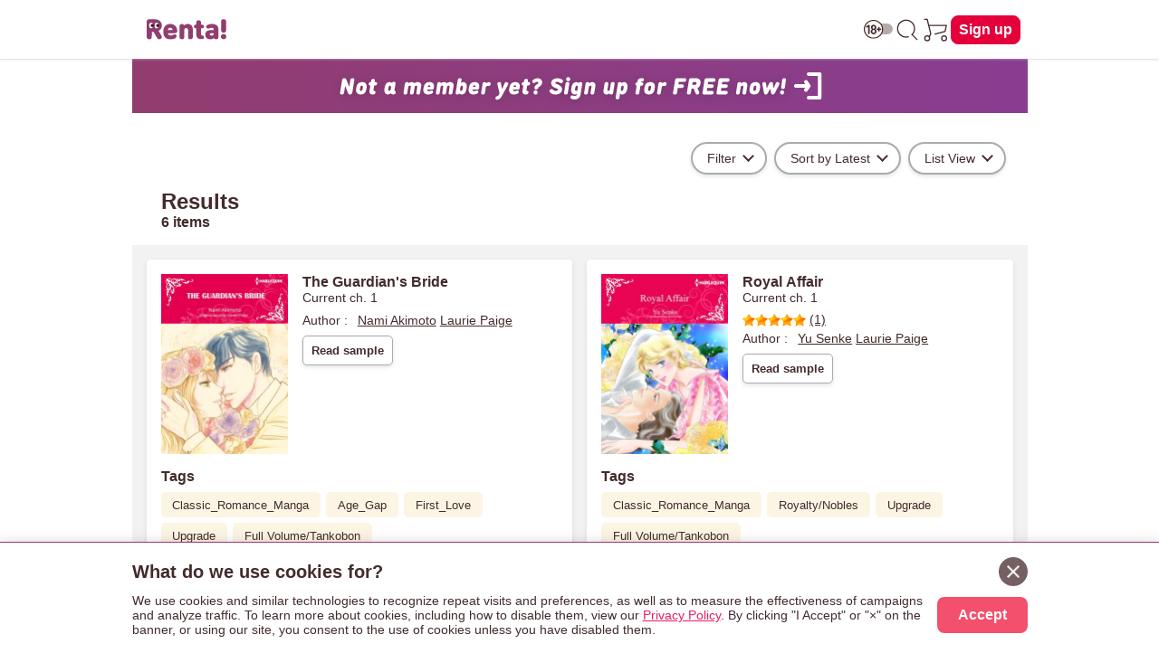

--- FILE ---
content_type: text/html; charset=UTF-8
request_url: https://www.ebookrenta.com/renta/sc/frm/search?word%5B%5D=Laurie+Paige&col=info&crd=1
body_size: 32731
content:
<!DOCTYPE html>
<html lang="en">
<head>
<meta charset="UTF-8">
<meta name="viewport" content="width=device-width, initial-scale=1.0">
<meta http-equiv="X-UA-Compatible" content="IE=Edge">
<meta name="format-detection" content="telephone=no"><!-- 数字の羅列を自動電話番号リンク化する機能を無力化 -->
<meta property="og:site_name" content="ebookRenta.com"><!-- ogp:SNSシェアした場合に表示されるサイト名 -->
<meta name="twitter:site" content="@Renta_yaoi"><!-- ogp:Twitterシェアした場合のアカウント連携 -->
<!-- 無力なogpデータ：日本語版はitemごとに画像がかわる→開発に相談  -->
<link href="//netdna.bootstrapcdn.com/font-awesome/4.1.0/css/font-awesome.css" rel="stylesheet">
<link rel="apple-touch-icon-precomposed" href="https://img.ebookrenta.com/lc/renta/img/_en/logo/ios_home_bookmark_180180.png">
<link rel="shortcut icon" href="/renta/img/_en/logo/favicon_en.ico" />
<link rel="stylesheet" href="https://img.ebookrenta.com/lc/renta/pub/_en/css/en_pc.css">
<link rel="stylesheet" href="https://img.ebookrenta.com/lc/renta/pub/_en/css/adjust.css">
<link rel="stylesheet" href="https://img.ebookrenta.com/lc/renta/pub/_en/css/inline-fallback.css">
<link rel="stylesheet" href="https://img.ebookrenta.com/lc/renta/pub/_en/css/btn.css">
<link rel="stylesheet" href="https://img.ebookrenta.com/lc/renta/pub/_en/css/scrlx_irreg.css">
<link rel="stylesheet" href="https://img.ebookrenta.com/lc/renta/pub/_en/css/fadein_image.css">
<script src="https://ajax.googleapis.com/ajax/libs/jquery/3.3.1/jquery.min.js"></script>
<script src="https://img.ebookrenta.com/lc/renta/pub/_en/js/en_allpage_1.js"></script>
<script src="https://img.ebookrenta.com/lc/renta/pub/_en/js/modal_slidein.js"></script>
<script src="https://img.ebookrenta.com/lc/renta/pub/_en/js/purchase_route.js" defer></script>
<script src="https://img.ebookrenta.com/lc/renta/pub/_en/js/scrlx_irreg.js" defer></script>
<script src="https://img.ebookrenta.com/lc/renta/pub/_en/js/gra_for_you.js" defer></script>

<script>
const GLOBAL_monthNewPayUser = '0';
const GLOBAL_buyFlg = '';
const GLOBAL_r18 = getCookie("r18");	// r18cookie [空:未設定, 0:未設定, 1:yes, 2:no]
const GLOBAL_adlt_typ = "0-00";	// => 数字4桁 ( 0000 / 1111 ) => 登録直後は3桁になる ( R18通過状況が無い ログアウトして再度ログインするか、年齢登録すると4桁になる)
			// ・4桁の数字の意味
			// 		R18通過状況 	=> 0:未通過 1:通過済
			// 		ユーザ設定 		=> - or 0:未ログイン or 未設定 1:許可 2:拒否 => -と0はよくわからん要調査
			// 		支店制御(購入) => 0:パピレスで承認 1:無条件許可 2:拒否 3:支店側で承認(初回のみ) 4:支店側で承認(毎回)
			// 		支店制御(閲覧) => 0:パピレスで承認 1:無条件許可 2:拒否
const GLOBAL_adlt_userSet = GLOBAL_adlt_typ.substr(-3,1);	// 3桁の場合があるので後ろから見る（先頭が消える）

let GLOBAL_appAndFlg = "";	// 0:appAndじゃない 1:appAndである
let GLOBAL_appIosFlg = "";	// 0:appIosじゃない 1:appIosである
const GLOBAL_devIdFlg = "0";	// 0:iosアプリの端末ログインではない 1:iosアプリの端末ログインである
const login_stat = "newuser";	// ユーザーのログイン状態


var ua =  navigator.userAgent;	// 削除予定 どうしてもこの変数名を使うときは各テンプレの中で定義してください
let GLOBAL_ua =  navigator.userAgent;
if(GLOBAL_ua.match(/enRentaApp/i) == null){	// andアプリじゃない
	GLOBAL_appAndFlg = 0;
} else {	// アプリ
	GLOBAL_appAndFlg = 1;
}

if(GLOBAL_ua.match(/EnMedusaBookReader/i) == null){	// iosアプリじゃない
	GLOBAL_appIosFlg = 0;
} else {	// アプリ
	GLOBAL_appIosFlg = 1;
}

// user_idの特定の値除外用
function sanitizeUserId(hashedUid) {
  var excludeValue = '859ad2193bda7ef0cc6c5deceeb6f0a114a18df60b51efce57af3ecd5872f82c';
  return (hashedUid === excludeValue) ? '' : hashedUid;
}
const cleanedUid = sanitizeUserId('859ad2193bda7ef0cc6c5deceeb6f0a114a18df60b51efce57af3ecd5872f82c');

// GTM用データレイヤー
window.dataLayer = window.dataLayer || [];
dataLayer.push({
	'monthNewPayUser': '0',
	'buyFlg': '',
	'user_id': cleanedUid,
	'fbp_dummy': 0,
	'appAndFlg': GLOBAL_appAndFlg,
	'login_stat': login_stat
});

function jump_viewer(url){
 window.open(url,'typ84','left=0,top=0,width='+(screen.availWidth-10)+',height='+(screen.availHeight-30)+',toolbar=no,resizable=yes,scrollbars=yes');
}

// cookieを取得する
function getCookie(tgtcookie){
	var i, index, arr;
	arr = document.cookie.split(";");
	for(i=0; arr.length > i; i++) {
		index = arr[i].indexOf("=");
		if(arr[i].substring(0, index) == tgtcookie || arr[i].substring(0, index) == " " + tgtcookie){
			return arr[i].substring(index + 1);
		}
	}
	return "";
}

// cookieをセットする
function doSetCookie(key, value, days = 365) {
	let expires = new Date();
	expires.setTime(expires.getTime() + days * 24 * 60 * 60 * 1000); // 日数をミリ秒に変換
	let cookieString = `${encodeURIComponent(key)}=${encodeURIComponent(value)}; expires=${expires.toUTCString()}; domain=ebookrenta.com; path=/`;
	document.cookie = cookieString;
}

// === モーダルの中の要素の場合GTMのトリガーのgtm.linkclickにならない => onclick="event.stopPropagation();" が原因だがこれは必要なので別の関数で対応
let gtmClickCountAllPageCommon = (e) => {
	let click_t__ele = e.currentTarget;
	let pagefilename__value = click_t__ele.dataset.pagefilename;
	let clickcounttarget__value = click_t__ele.dataset.clickcounttarget;

	//クリックカウント
	window.dataLayer = window.dataLayer || [];
	dataLayer.push({
		"event": "clickCount__allPageCommon",
		"pagefilename": pagefilename__value,
		"clickcounttarget": clickcounttarget__value,
	});
}

// === 出し分け用クラス =========
// Andアプリで除外 iosアプリで除外 r18のフラグで除外 ユーザーのアダルトフラグで除外
// noにすると削除される => headerのアイコンは消えたらダメなのでこのクラスは使えない
// r18コンテンツの除外
let dispChenge_r18Item = () => {
	// GLOBAL_adlt_userSet	// ユーザーのアダルトの設定状況	frameで宣言
	// GLOBAL_appAndFlg			// andアプリかどうか	frameで宣言
	// GLOBAL_appIosFlg			// iosアプリかどうか	frameで宣言
	// GLOBAL_r18						// r18cookieの状態	frameで宣言

	const removeElements = (className) => {
		const elements = document.getElementsByClassName(className);
		while (elements.length > 0) elements[0].remove();
	};

	const displayElements = (className, displayStyle) => {
		const elements = document.getElementsByClassName(className);
		for (let el of elements) el.style.display = displayStyle;
	};

	if (GLOBAL_appAndFlg == 0 && GLOBAL_appIosFlg == 0 && GLOBAL_adlt_userSet != 2) {
		if (GLOBAL_r18 == 1) {
			displayElements("js-dispCheck-r18Item__b", "block");
			displayElements("js-dispCheck-r18Item__f", "flex");
		} else {
			removeElements("js-dispCheck-r18Item__b");
			removeElements("js-dispCheck-r18Item__f");
		}
	} else {
		removeElements("js-dispCheck-r18Item__b");
		removeElements("js-dispCheck-r18Item__f");
	}
};
window.addEventListener("DOMContentLoaded", dispChenge_r18Item);

// r18とアプリを見て制御 => 廃止予定
let r18DispCheck__block = () => {
	// ついてたら消す
	var target__array = document.getElementsByClassName("js-r18DispCheck__block");	// このクラス名のものを削除する
	for(var i = target__array.length - 1; i >= 0; i--){
		if(GLOBAL_appAndFlg == "1" || GLOBAL_appIosFlg == "1"){	// andアプリかiosアプリなら即削除
			target__array[i].remove();
		} else if(GLOBAL_r18 != "1"){	// アプリじゃなくてもr18クッキーを持ってなければ削除
			target__array[i].remove();
		} else {	// 上記以外が表示
			target__array[i].style.display = "block";
		}
	}

	var target__array = document.getElementsByClassName("js-r18DispCheck__flex");	// このクラス名のものを削除する
	for(var i = target__array.length - 1; i >= 0; i--){
		if(GLOBAL_appAndFlg == "1" || GLOBAL_appIosFlg == "1"){	// andアプリかiosアプリなら即削除
			target__array[i].remove();
		} else if(GLOBAL_r18 != "1"){	// アプリじゃなくてもr18クッキーを持ってなければ削除
			target__array[i].remove();
		} else {	// 上記以外が表示
			target__array[i].style.display = "flex";
		}
	}
}
window.addEventListener("DOMContentLoaded",r18DispCheck__block);

// Andアプリで除外 iOSアプリで除外
let appDispCheck__block = () => {
	// ついてたら消す
	var target__array = document.getElementsByClassName("js-appDispCheck__block");	// このクラス名のものを削除する
	for(var i = target__array.length - 1; i >= 0; i--){
		if(GLOBAL_appAndFlg == "1" || GLOBAL_appIosFlg == "1"){	// andアプリかiosアプリなら即削除
			target__array[i].remove();
		}  else {	// 上記以外が表示
			target__array[i].style.display = "block";
		}
	}
	var target__array = document.getElementsByClassName("js-appDispCheck__flex");	// このクラス名のものを削除する
	for(var i = target__array.length - 1; i >= 0; i--){
		if(GLOBAL_appAndFlg == "1" || GLOBAL_appIosFlg == "1"){	// andアプリかiosアプリなら即削除
			target__array[i].remove();
		}  else {	// 上記以外が表示
			target__array[i].style.display = "flex";
		}
	}
}
window.addEventListener("DOMContentLoaded",appDispCheck__block);

// Andアプリでのみ除外
let dispRemove__andApp = () => {
	var target__array = document.getElementsByClassName("js-dispRemove__andApp__block");	// このクラス名のものを削除する
	for(var i = target__array.length - 1; i >= 0; i--){
		if(GLOBAL_appAndFlg == "1"){	// andアプリなら即削除
			target__array[i].remove();
		}  else {	// 上記以外が表示
			target__array[i].style.display = "block";
		}
	}
	var target__array = document.getElementsByClassName("js-dispRemove__andApp__flex");	// このクラス名のものを削除する
	for(var i = target__array.length - 1; i >= 0; i--){
		if(GLOBAL_appAndFlg == "1"){	// andアプリなら即削除
			target__array[i].remove();
		}  else {	// 上記以外が表示
			target__array[i].style.display = "flex";
		}
	}
}
window.addEventListener("DOMContentLoaded", dispRemove__andApp);

// iOSアプリでのみ除外
let dispRemove__iosApp = () => {
	var target__array = document.getElementsByClassName("js-dispRemove__iosApp__block");	// このクラス名のものを削除する
	for(var i = target__array.length - 1; i >= 0; i--){
		if(GLOBAL_appIosFlg == "1"){	// iosアプリなら即削除
			target__array[i].remove();
		}  else {	// 上記以外が表示
			target__array[i].style.display = "block";
		}
	}
	var target__array = document.getElementsByClassName("js-dispRemove__iosApp__flex");	// このクラス名のものを削除する
	for(var i = target__array.length - 1; i >= 0; i--){
		if(GLOBAL_appIosFlg == "1"){	// iosアプリなら即削除
			target__array[i].remove();
		}  else {	// 上記以外が表示
			target__array[i].style.display = "flex";
		}
	}
}
window.addEventListener("DOMContentLoaded", dispRemove__iosApp);

// 端末ログインの時のみ出す(ios) 
let dispShow__devId = () => {
	var target__array = document.getElementsByClassName("js-dispShow__devId");	// このクラス名のものを削除する
	for(var i = target__array.length - 1; i >= 0; i--){
		if(GLOBAL_devIdFlg == "1"){	// 端末ログインの時に出す
			target__array[i].style.display = "block";
		}  else {	// 上記以外が表示
			target__array[i].remove();
		}
	}
}
window.addEventListener("DOMContentLoaded", dispShow__devId);

// ページ内アンカー(スムーススクロール)
function enableSmoothScroll() {
	document.querySelectorAll('a[href^="#"]').forEach(anchor => {
		anchor.addEventListener('click', function (e) {
			e.preventDefault(); // デフォルトのリンク動作を防止
			const href = this.getAttribute('href'); // href 属性を取得
			const target = href === '#' || href === '' ? document.documentElement : document.querySelector(href);

			if (target) {
				const header = document.querySelector('header');
				const headerHeight = header ? header.getBoundingClientRect().height : 0;
				const position = target.getBoundingClientRect().top + window.pageYOffset - headerHeight; // fixed header の高さ分調整
				window.scrollTo({
					top: position,
					behavior: 'smooth', // スムーズスクロールを有効化
				});
			}
		});
	});
}
document.addEventListener('DOMContentLoaded', enableSmoothScroll);

// === ■ アプリと18+のだし分け GLOBAL_より後ろに書く test === //
function getPlatform() {
	if (GLOBAL_appAndFlg == "1") return "and";	// Android Appの時
	if (GLOBAL_appIosFlg == "1") return "ios";	// iOS Appの時
	return "web"; // デフォルトはWEB
}

function GLOBALgetCookie(name) {
	const match = document.cookie.match(new RegExp("(^| )" + name + "=([^;]+)"));
	return match ? match[2] : null;
}

function showElementsByPlatformAndAge() {
	// 使い方
	// data-js-show-on="" をつける
	//   => 値は表示したいプラットフォーム => web, and, ios, age-restricted
	// data-js-show-styleをつける
	//   => 値はdisplayの値を書く

	const platform = getPlatform();
	const r18 = GLOBALgetCookie("r18");

	document.querySelectorAll("[data-js-show-on]").forEach(element => {
		// 既に処理が完了した要素はスキップ
		if (element.dataset.jsProcessed === "true") {
			return;
		}

		const showTargets = element.dataset.jsShowOn.split(",").map(s => s.trim());
		const displayStyle = element.dataset.jsShowStyle || "none"; // デフォルト値はnone

		// "age-restricted" を持つ場合、iOSまたはAndroidでr18が"1"なら強制的に非表示
		if (showTargets.includes("age-restricted") && (platform === "ios" || platform === "and") && r18 === "1") {
			return;
		}

		// プラットフォームと一致する場合に表示
		if (showTargets.includes(platform)) {
			element.style.display = displayStyle;
			element.dataset.jsProcessed = "true";  // 処理済みフラグを追加
			return;
		}

		// "age-restricted" の場合、platformが"web" かつ r18が"1"のときのみ表示
		if (showTargets.includes("age-restricted") && platform === "web" && r18 === "1") {
			element.style.display = displayStyle;
			element.dataset.jsProcessed = "true";  // 処理済みフラグを追加
		}
	});
}
window.addEventListener("DOMContentLoaded", showElementsByPlatformAndAge);	// アプリと18+のだし分け

// 基本headerのアイコン用あとsearch アプリで削除 アダルト拒否で削除 yes/noはどちらでも表示
let dispChenge_ageRestricted = () => {
	const removeElements = (className) => {
		const elements = document.getElementsByClassName(className);
		while (elements.length > 0) elements[0].remove();
	};

	const displayElements = (className, displayStyle) => {
		const elements = document.getElementsByClassName(className);
		for (let el of elements) el.style.display = displayStyle;
	};

	if (GLOBAL_appAndFlg == 0 && GLOBAL_appIosFlg == 0 && GLOBAL_adlt_userSet != 2) {
		displayElements("js-dispChenge_age-restricted__b", "block");
		displayElements("js-dispChenge_age-restricted__f", "flex");
	} else {
		removeElements("js-dispChenge_age-restricted__b");
		removeElements("js-dispChenge_age-restricted__f");
	}
};
window.addEventListener("DOMContentLoaded", dispChenge_ageRestricted);

// opacityでの表現 => 読み込み時にふわっと消す事は無い想定
function showElementsByOpacity() {
	// 使い方
	// data-js-show-opacity="0"をつける
	// 使うページ内でトリガーする DOMContentLoaded 推奨

	document.querySelectorAll("[data-js-show-opacity]").forEach(element => {
		element.dataset.jsShowOpacity = "1";
	});
}

// === header 年齢制限トリガーの表示切替ととび先の書き換え seachでも使う ====================================================== //
let ageRestrictedCookieSetting = () => {
	// cookie の値を取得
	const r18_value = getCookie("r18");

	// 対象の画像要素をすべて取得
	const ageRestrictedIcon__eles = document.querySelectorAll('[data-role="age-restricted-icon"]');
	if (!ageRestrictedIcon__eles.length) return;

	// 現在の状態に応じた画像を設定
	let iconSrc = "/renta/img/_en/icon/icon_switch_off.svg"; // デフォルト（off）
	if (r18_value === "1") {
		iconSrc = "/renta/img/_en/icon/icon_switch_on.svg";
	}

	// 対象の画像をユーザーの状態と合わせて表示する
	ageRestrictedIcon__eles.forEach((img) => {
		img.setAttribute("src", iconSrc);
		img.style.display = "block";
	});

	// 最初に取得しておく（itemでも共通で使う）
	const headerSwitchEl = document.getElementById("js-btn-header-switch-age-restricted");

	// itemページのみ独自処理
	if (location.pathname.includes("/renta/sc/frm/item/")) {
		changeHandle_headGateLink(headerSwitchEl); // item内定義の関数
		return;
	}

	// 共通関数でリンクに処理を付与
	const addGateLinkEvent = (el, pagefilename) => {
		if (!el) return;

		// GTM用属性
		el.setAttribute("onclick", "gtmClickCountAllPageCommon(event);");
		el.dataset.pagefilename = pagefilename;
		el.dataset.clickcounttarget = "switch - " + r18_value;

		// 遷移イベント付与
		const gateParam = encodeURIComponent(location.href);
		const newGateUrl = `/renta/sc/frm/gate?go=${gateParam}&back=${gateParam}`;
		el.addEventListener("click", () => {
			window.location.href = newGateUrl;
		});
	};

	// headerとsearch両方に共通関数を適用
	addGateLinkEvent(headerSwitchEl, "head_logoff");
	if (location.pathname.includes("/renta/sc/frm/search")) {
		const searchSwitchEl = document.getElementById("js-btn-search-switch-age-restricted");
		addGateLinkEvent(searchSwitchEl, "search");
	}
};
window.addEventListener("DOMContentLoaded", ageRestrictedCookieSetting);

// 新規向け - バナークリックイベントを登録する関数
function addNewUserBannerClickEvent(bannerId) {
  var banner = document.getElementById(bannerId);
  if (!banner) return;

  banner.addEventListener("click", function(e) {
    e.preventDefault(); // デフォルトリンク動作を止める

    // dataLayer push
    window.dataLayer = window.dataLayer || [];
    dataLayer.push({
      'event': 'join_step',
      'step_name': 'click_banner_frame',
      'joinType': 'click_banner_frame'
    });

    // リンク遷移
    var href = banner.getAttribute("href");
    if (href) {
      window.location.href = href;
    }
  });
}

// 新規向け - 表示出し分け
function showNewUserSection() {
  // login_stat が newuser の場合のみ表示
  if (typeof login_stat !== "undefined" && login_stat === "newuser") {
    document.querySelectorAll(".js-newuser-section").forEach(function(el) {
      el.style.display = "block";
    });
    document.querySelectorAll(".js-logon-section").forEach(function(el) {
      el.style.display = "none";
    });
		// クリックイベントを関数で登録
    addNewUserBannerClickEvent("js-newuser-join_ent_banner");
  } else {
    document.querySelectorAll(".js-newuser-section").forEach(function(el) {
      el.style.display = "none";
    });
    document.querySelectorAll(".js-logon-section").forEach(function(el) {
      el.style.display = "block";
    });
	}
}
document.addEventListener("DOMContentLoaded", showNewUserSection);


// === page performance対策 LCP, CLS ============================== //
// main読み込み後にfooterの表示
window.addEventListener('load', () => {
	// mainの高さが確定した後にfooterを表示
	const footer = document.querySelector("footer");
	footer.classList.add("showOn");
});

// 画像の遅延読み込み
window.addEventListener("DOMContentLoaded", () => {
	/**
	* 画像が読み込み済みならすぐ表示、それ以外はloadイベントで表示
	* fadeIn-image-loaded を付与することで「ふわっと」表示（画像読み込みのタイミングずれを低減）
	*/
	const handleImageLoad = (img) => {
		const showImage = () => {
			// 画像のふわっと表示
			img.classList.add('fadeIn-image-loaded');

			// 親要素の背景色を透明に
			if (img.parentElement) {
				img.parentElement.style.backgroundColor = 'transparent';
			}
		};
		if (img.complete) {
			showImage(); // キャッシュなどで既に読み込み済み
		} else {
			img.addEventListener('load', showImage); // 読み込み完了で表示
		}
	};

	/**
	* IntersectionObserver：
	* 画像が画面に入ったタイミングで処理を実行
	*/
	const intersectionObserver = new IntersectionObserver((entries, observer) => {
		entries.forEach(entry => {	// 監視対象全て
			if (entry.isIntersecting) {	// 個別の監視対象が画面に入ったら
				handleImageLoad(entry.target); // 読み込み＆ふわっと表示処理
				observer.unobserve(entry.target); // 1回だけ処理すればOKなので監視解除
			}
		});
	});

	/**
	* 対象の画像に対してIntersectionObserverを登録
	* 処理済は除外
	*/
	const observeImage = (img) => {
		if (!img.classList.contains('fadeIn-image-loaded')) {
			intersectionObserver.observe(img);
		}
	};

	/**
	* 初期表示されている画像を監視登録
	* ここがスタート
	* ファーストビューの画像は遅延除外
	*/
	document.querySelectorAll('.fadeIn-image:not(.fadeIn-image-fv)').forEach(observeImage);

	// ファーストビューは遅延除外なので、即呼び出し
	document.querySelectorAll('.fadeIn-image-fv').forEach(handleImageLoad);

	/**
	* MutationObserver：
	* DOMに新しく追加された画像（例：JSで生成）も自動で監視対象にする
	*/
	const mutationObserver = new MutationObserver(mutations => {
		mutations.forEach(mutation => {
			mutation.addedNodes.forEach(node => {
				if (node.nodeType === 1) { // 要素ノードのみ
					if (node.matches('.fadeIn-image:not(.fadeIn-image-fv)')) {
					  observeImage(node); // 自身が画像だった場合
					}
					
					// 子要素にも.fadeIn-imageを含むものがあれば監視
					node.querySelectorAll?.('.fadeIn-image:not(.fadeIn-image-fv)')?.forEach(observeImage);
				}
			});
		});
	});

	// body以下のDOM変更を監視（新しい画像を見逃さないように）
	mutationObserver.observe(document.body, {
		childList: true, // 直下の子要素の変化
		subtree: true    // ネストされた子要素も対象
	});
});
// === / page performance対策 LCP, CLS ============================== //

// === 米国式日付表記に変換 ======================== //
/**
 * yyyymmdd形式またはUNIXタイムスタンプを米国式の日付表記に変換する関数（例: "May 16, 2025"）。
 * @param {string|number} dateInput - 日付の入力値（"20250516" または UNIX秒）。
 * @param {"yyyymmdd"|"unix"} inputType - 入力形式を指定（"yyyymmdd" または "unix"）。
 * @returns {string} フォーマット済みの日付文字列（例: "May 16, 2025"）。
 */
function convertToUsDateFormat(dateInput, inputType) {
  let dateObj;

  if (inputType === 'yyyymmdd') {
    if (typeof dateInput !== 'string' || !/^\d{8}$/.test(dateInput)) {
      console.warn('Invalid yyyymmdd format.');
      return '';
    }
    const year = dateInput.slice(0, 4);
    const month = dateInput.slice(4, 6);
    const day = dateInput.slice(6, 8);
    dateObj = new Date(`${year}-${month}-${day}T00:00:00+09:00`);
  } else if (inputType === 'unix') {
  const timestamp = Number(dateInput);
  if (isNaN(timestamp)) {
    console.warn('Invalid UNIX timestamp.');
    return '';
  }
  dateObj = new Date(timestamp * 1000);
} else {
    console.warn('Unsupported inputType.');
    return '';
  }

  return dateObj.toLocaleDateString('en-US', {
    year: 'numeric',
    month: 'long',
    day: 'numeric'
  });
}
// === /米国式日付表記に変換 ======================== //

</script>
<style>
/* r18itemのだし分け */
.js-dispCheck-r18Item__b,
.js-dispCheck-r18Item__f {
	display: none;
}

/* r18とアプリの表示制限 => 廃止予定 */
.js-r18DispCheck__block,
.js-r18DispCheck__flex {
	display: none;
}
/* アプリの表示制限 */
.js-appDispCheck__block,
.js-appDispCheck__flex,
.js-dispRemove__andApp__block,
.js-dispRemove__andApp__flex,
.js-dispRemove__iosApp__block,
.js-dispRemove__iosApp__flex,
.js-dispShow__devId {
	display: none;
}

/* 年齢制限設定でのだし分け */
.js-dispChenge_age-restricted__b,
.js-dispChenge_age-restricted__f {
	display: none;
}

/* 新規/既存のだし分け */
.js-newuser-section,
.js-logon-section {
	display: none;
}

/* 新規向け表示 */
.newuser-join_ent_banner_wrap {
	display: block;
	max-width: 989px;
	margin: 0 auto;
	background: linear-gradient(90deg,rgba(146, 61, 112, 1) 0%, rgba(136, 61, 145, 1) 100%);
}
.newuser-join_ent_banner_wrap [data-fadein-image="banner60060"] {
	max-width: 600px;
	margin: 0 auto;
}

/* scrollTop */
#scrollTop {
	width: 60px;
	height: 60px;
	text-align: center;
	cursor: pointer;
	position: fixed;
	bottom: 54px;	/* iosアプリを考慮して 8 + 46 */
	right: 10px;
	display: none;
	opacity: 0.9;
	z-index: 2;
	background: #fff;
	border-radius: 3px;
	-webkit-border-radius: 3px;
	border: 1px solid #fff;
	margin: 3px auto;
}

/* ccpa newsp.cssにあるがレスポンシブ用にリネームして再定義 */
.ccpa-dialog {
	position: fixed;
	bottom: 0;	/* iosアプリの時はjsで浮かせる */
	z-index: 9999;
	background: #fff;
	width: 100%;
	padding: 16px;
	box-shadow: 0 6px 16px 2px #442b2d4a;
	font-size: 14px;
	box-sizing: border-box;
	border-top: 1px solid #9b386e;
}
.ccpa-innerWrap {
	max-width: 989px;
	margin: 0 auto;
	position: relative;
}
.ccpa-cancel {
	display: inline-flex;
	width: 32px;
	height: 32px;
	background: #746062;
	border-radius: 20px;
	align-items: center;
	justify-content: center;
	position: absolute;
	right: 0;
	top: 0;
	cursor: pointer;
}
.ccpa-cancel::after {
	content: '';
	background-image: url(/renta/img/_en/icon/cancel_icon.png);
	width: 14px;
	height: 14px;
	background-size: contain;
}
.ccpa-textWrap {
	display: flex;
	flex-direction: column;
}
.ccpa-title {
	font-weight: 600;
	font-size: 20px;
	margin-bottom: 8px;
	min-height: 32px;	/* close ntnの高さに合わせる */
	line-height: 32px;
	padding-right: 40px;	/* 8 + 32 */
}
.ccpa-text {
	margin-bottom: 8px;
}
.ccpa-textLink {
	text-decoration: underline;
	color: #e91e63;
}
.ccpa-btnWrap {
	display: flex;
	justify-content: flex-end;
}
.ccpa-btn {
	background: #f2506d;
	color: #fff;
	width: fit-content;
	border-radius: 8px;
	padding: 0px 16px;
	width: 100px;
	height: 40px;
	line-height: 40px;
	text-align: center;
	font-size: 16px;
	font-weight: 600;
	cursor: pointer;
}

/* === クラス名での出し分け 最後に書く ========= */
/* visibility と opacity による表示 */
.is-visible-opacity {
	visibility: visible;
	opacity: 1;
	transition: opacity 0.3s ease, visibility 0.3s ease;
}

/* visibility と opacity による非表示 */
.is-hidden-opacity {
	visibility: hidden;
	opacity: 0;
	transition: opacity 0.3s ease, visibility 0.3s ease;
}

/* display による表示 */
.is-block-display {
	display: block;
}
.is-flex-display {
	display: flex;
}
.is-inline-display {
	display: inline;
}

/* display による非表示 */
.is-hidden-display {
	display: none;
}

/* === test用 === */
[data-js-show-on] {
	display: none;
}

/* 初期状態で非表示 */
[data-js-show-opacity="0"] {
	opacity: 0;
	visibility: hidden;
	transition: opacity 0.3s ease, visibility 0.3s ease;
}

/* opacityが1の時、表示される */
[data-js-show-opacity="1"] {
	opacity: 1;
	visibility: visible;
	transition: opacity 0.3s ease, visibility 0.3s ease;
}
/* === test用 ここまで === */

/* media query */
@media screen and (min-width:360px){
}
@media screen and (min-width:600px){	/* ここからTAB想定 */
	.ccpa-textWrap {
		flex-direction: row;
		align-items: center;
	}
	.ccpa-text {
		margin-bottom: 0;
		margin-right: 16px;
	}
}
@media screen and (min-width:900px){	/* ここからPC想定 */
}
</style>

    <title>eBook Renta! - Title List - Laurie Paige</title>

<meta name="robots" content="noindex,follow">

<!-- Google Tag Manager --><!-- 最後に書く -->
<script>(function(w,d,s,l,i){w[l]=w[l]||[];w[l].push({'gtm.start':
new Date().getTime(),event:'gtm.js'});var f=d.getElementsByTagName(s)[0],
j=d.createElement(s),dl=l!='dataLayer'?'&l='+l:'';j.async=true;j.src=
'https://www.googletagmanager.com/gtm.js?id='+i+dl;f.parentNode.insertBefore(j,f);
})(window,document,'script','dataLayer','GTM-NGGD33F');</script>
<!-- End Google Tag Manager -->

</head>

<body>

<!-- Google Tag Manager (noscript) -->
<noscript>
	<iframe src="https://www.googletagmanager.com/ns.html?id=GTM-NGGD33F" height="0" width="0" style="display:none;visibility:hidden"></iframe>
</noscript>
<!-- End Google Tag Manager (noscript) -->

<noscript>
	<div style="color: red;">This site requires JavaScript to work properly. Please enable JavaScript in your browser settings.</div>
</noscript>

<!-- 最適表示リンク -->


<style>
/* header icon のバッジ */
.header-icon-cartFlag_0 {
	display: none;
}
.header-icon-cartFlag_1 {
	width: 14px;
	height: 14px;
	border-radius: 7px;
	background-color: #F20031;
	display: inline-block;
	position: absolute;
	right: -8px;
	top: 0;
}
</style>

<!-- header -->
<header id="js-header-fixedWrap" class="header-fixedWrap"><!-- 別ページのjsで使うのでid注意 -->

	<div class="header-mainWrap w-max989 flex-dir_r-jusC_sB-aliI_c">
		<div class="marginR__8">
			<a class="header-logo-link hoverA-opa-0p8 gtm_clickCount__allPageCommon" data-pagefilename="head_logoff" data-clickcounttarget="logo img" href="/">
				<img id="logo" class="header-logo-image" src="/renta/img/_en/logo/renta_en_logo.svg" alt="Renta! logo" width="300px" height="80px">
			</a>
		</div>

		<div class="header-icon-itemWrap">

			<!-- 年齢制限の切替 -->
			<div id="js-switch-age-restricted-wrap" class="header-icon-item js-dispChenge_age-restricted__b" data-wrap-name="switch-age-restricted">
				<button id="js-btn-header-switch-age-restricted" class="header-icon-trigger" aria-label="switch age-restricted">
					<img src="/renta/img/_en/icon/icon_switch_off.svg" alt="age-restricted icon" data-role="age-restricted-icon">
				</button>
			</div>

			<!-- search -->
			<div class="header-icon-item" data-btn-name="icon-search">
				<a class="header-icon-trigger gtm_clickCount__allPageCommon" data-pagefilename="head_logon" data-clickcounttarget="search icon" href="/renta/sc/frm/page/search_for_manga.htm" aria-label="search">
					<svg class="icon-svg" xmlns="http://www.w3.org/2000/svg" viewBox="0 0 48 48">
						<defs><style>.cls-1,.cls-2{fill:none;}.cls-2{stroke:#442b2d;stroke-linecap:round;stroke-linejoin:round;stroke-width:2px;}</style></defs>
						<g>
							<g><rect class="cls-1" width="48" height="48"/></g>
							<g><path class="cls-2" d="M25.66,35.52A14.24,14.24,0,0,1,22,36a14,14,0,1,1,9.9-4.1"/><line class="cls-2" x1="40" y1="40" x2="31.9" y2="31.9"/></g>
						</g>
					</svg>
				</a>
			</div>

			<!-- cart -->
			<div class="header-icon-item" data-btn-name="icon-cart">
				<a class="header-icon-trigger gtm_clickCount__allPageCommon" data-pagefilename="head_logon" data-clickcounttarget="cart icon" href="https://secure.ebookrenta.com/renta/sc/cart.cgi" aria-label="cart">
					<svg class="icon-svg" xmlns="http://www.w3.org/2000/svg" viewBox="0 0 48 48">
						<defs>
							<style>.cls-1,.cls-2{fill:none;}.cls-2{stroke:#442b2d;stroke-linecap:round;stroke-linejoin:round;stroke-width:2px;}</style>
						</defs>
						<g>
							<g><rect class="cls-1" width="48" height="48"/></g>
							<g><polyline class="cls-2" points="12 16.72 40.68 16.72 38.64 26.61 22 31"/><polyline class="cls-2" points="4.69 6.46 9 6.46 14.87 30.45 12.59 35.18"/><circle class="cls-2" cx="9" cy="38" r="4"/><circle class="cls-2" cx="37" cy="38" r="4"/></g>
						</g>
					</svg>
					<span class="js-head_cart_icon-dot header-icon-cartFlag_0"></span>
				</a>
			</div>

			<div class="header-signin-wrap">
				<a class="btn-base hoverA-opa-0p8 gtm_clickCount__allPageCommon js-logon-section" data-pagefilename="head_logoff" data-clickcounttarget="log in" data-btn-name="log in" href="/renta/sc/jump/login">Log in</a>
				<a class="btn-base hoverA-opa-0p8 gtm_clickCount__allPageCommon js-newuser-section" data-pagefilename="head_logoff" data-clickcounttarget="sign in" data-btn-name="sign up" href="/renta/sc/jump/join_ent">Sign up</a>
			</div>

		</div>

	</div><!-- /header-mainWrap -->
</header>

<main>
<div id="container">
	<div id="mainwrap">
		<!-- 新規向けバナー表示位置 -->
		<div class="js-newuser-section" style="display: none;">
			<a id="js-newuser-join_ent_banner" class="newuser-join_ent_banner_wrap" href="/renta/sc/jump/join_ent">
				<div class="fadeIn-base" data-fadein-image="banner60060">
					<img class="fadeIn-image" src="https://img.ebookrenta.com/lc/renta/img/_en/other/sign_up_banner.png">
				</div>
			</a>
		</div>

<style>
:root {
	--scrollbar: 17px;
	--iosApp_uMenuHeight: 0px;
}
* {
	box-sizing: border-box;
}
body {
	color: #442b2d;
	background: #fff;
}

.styleReset {	/* 必ずclassの先頭に書く */
	background-color: transparent;
	cursor: pointer;
	margin: 0;
	padding: 0;
	border: none;
	border-radius: 0;
	-webkit-appearance: none;
	-moz-appearance: none;
	appearance: none;
}

/* ------------------ */
/* ■searchヘッダー   */
/* ------------------ */
#headinfo,
#headinfo-off {	/* SPのスタイル打ち消し用 */
	overflow: hidden;
}
.search-header-scrollWrap {
	padding: 16px;
	overflow: hidden;
}
.search-header-scrollItem {
	padding: 8px 16px;
	border: 2px solid #ababab;
	border-radius: 30px;
	font-size: 0.9em;
	margin-right: 8px;
	white-space: nowrap;
	background: #fff;
	cursor: pointer;
	opacity: 0;	/* JS用 */
	visibility : visible;	/* JS用 */
}
.js-search-header-scrollItem__active {	/* JS用 */
	background: #825956;
	border: 2px solid #654443;
	color: #fff;
}
.js-search-header-scrollItem__active_min {	/* JS用 */
	background: #efefef;
	border: 2px solid #654443;
}
.search-header-infoWrap {
	margin: 0 2em 1em;
}

/* 検索結果のヒット数の枠 */
.search-header-layoutWrap {
	display: flex;
	align-items: center;
	justify-content: space-between;
	margin-bottom: 8px;
}
.search-header-hitsWrap {
	display: flex;
	align-items: flex-start;
	flex-direction: column;
}
#search-header-hitsCount {
	display: none;	/* js用 */
}


/* 現在の絞り込み条件 */
#js-currentFilterTagList-wrap {	/* 中身がある場合に表示する */
	margin: 0 1em 0.5em;
	display: none;	/* flex */
	flex-wrap: wrap;
}
.currentFilterTagList-item {
	padding: 8px 16px;
	background: #f0eceb;
	border-radius: 30px;
	margin-right: 8px;
	font-size: 0.8em;
	color: #442b2d;
	border: 1px solid #c0adac;
	margin-bottom:  8px;
	padding-left: 32px;
	position: relative;
	overflow: hidden;
	text-overflow: ellipsis;
	white-space: nowrap;
}
.currentFilterTagList-delBtn {
	position: absolute;
	left: 14px;
	width: 10px;
	top: 50%;
	margin-top: -5px;
	cursor: pointer;
}
.currentFilterTagList-delImg {
	width: 100%;
	display: block;
}

/* ------------------ */
/* ■ 各種モーダル   */
/* ------------------ */
.modal-title_wrap {
	margin-bottom: 32px;
}
.modal-title {
	font-size: 20px;
	font-weight: bold;
	position: relative;
	display: flex;
	align-items: center;
	justify-content: center;
}
.modal-sort-wrap,
.modal-type-wrap,
.modal-filter-wrap {
	width: 280px;	/* jsで可変	*/
	opacity: 0;
	visibility: hidden;
	position: fixed;
	top: 0px;
	left: 100vw;
	background: #fff;
	transition: 0.3s;
	padding: 16px;
}
.modal-filter-wrap {	/* filter だけ8px */
	padding: 8px;
}
.search-block_filter_title {
	font-size: 1.25em;
	font-weight: bold;
	position: relative;
	display: flex;
	align-items: center;
	justify-content: center;
}
.search-block_filter_title_wrap {
	margin-bottom: 32px;
}
.facet-item_wrap {
	border-bottom: 1px solid #e5e5e5;
}
.facet-title_link {
	display: block;
	color: #442b2d;
	position: relative;
	padding: 16px 0;
}
.facet-title_link_adjust {
	padding: 16px 0;
}
.facet-title_wrap {
	display: flex;
	flex-direction: column;
	align-items: flex-start;
	justify-content: center;
}
.key_title {
	font-size: 1.25em;
	font-weight: bold;
}
.key_title_focusValue {
	word-break: break-word;
}
.keyTitle_selectedValue{
	margin-top: 8px;
}
.facet_link_wrap {
	background: #fbfbfb;
	overflow: hidden;
	margin-bottom: 16px;
	border: 1px solid #ababab;
	border-radius: 8px;
	padding: 0 0.5em;
}
.js-facet_link_wrap {
	display: none;	/* js用 */
}

/* 絞り込み候補のアイテム */
.faset_list-item {
	width: fit-conten;
	color: #442b2d;
	padding: 16px 8px;
	display: flex;
	align-items: center;
}
.selected_radio_btn {
	position: relative;
	width: 15px;
	height: 15px;
	background: #fff;
	border-radius: 16px;
	border: 1px solid #442B2D;
	margin-right: 8px;
}

.faset_list-focus {
	pointer-events: none;
}
.faset_list-focus span::after {
	position: absolute;
	content: "";
	display: block;
	top: 2px;
	left: 2px;
	width: 9px;
	height: 9px;
	background: #442B2D;
	border-radius: 9px;
}
.facet_link_hide_wrap {
	display: none;
}
.facet_moreBtnWrap {
	margin: 16px;
	text-align: center;
}
.facet_moreBtn {
	display: inline-block;
	font-size: 0.8em;
	font-weight: bold;
	color: #F2506D;
	padding-right: 36px;
}
.search-send_wrap {
	width: 280px;	/* jsで可変 */
	opacity: 0;
	visibility: hidden;
	position: fixed;
	bottom: calc(0px + var(--iosApp_uMenuHeight));
	left: 100vw;
	z-index: 11;
	background: #fff;
	height: 88px;
	padding: 24px 16px;
	display: flex;
	justify-content: space-around;
	align-items: center;
	border-top: 1px solid #ccc;
	box-shadow: 0px -2px 4px #ababab50;
	transition: 0.3s;
}
.search-reset_btn {
	display: inline-block;
	text-align: center;
	color: #f2506d;
	font-weight: bold;
}
.search-send_btn {
	display: inline-block;
	padding: 8px 16px;
	text-align: center;
	border: 1px solid #825956;
	background: #654443;
	color: #fff;
	border-radius: 8px;
}
.search-result_cnt {
	font-size: 1em;
	font-weight: 600;
	margin: 0 8px;
}

/* ------------------------ */
/* 各種モーダル */
/* ------------------------ */
#js-modal-type-trigger {	/* js用 */
	opacity: 0;
	visibility: hidden;
}

/*-------------
 作品の表示（解説表示）
------------ */
.search-typeDesc-listItem {
	width: 100%;
	padding: 0.5em;
}
.search-typeDesc-listItemInnerwrap {
	display: flex;
	flex-wrap: wrap;
	background: #fff;
	padding: 1em;
	border-radius: 0.25em;
	height: 100%;
}

/* 作品書影 */
.search-typeDesc-coverWrap {
	width: 100px;
	margin-right: 8px;
}
.search-typeDesc-coverImage {
	display: block;
	width: 100%;
	border: 1px solid #e6e6e6;
}

/* 作品情報 */
.search-typeDesc-descWrap {
	flex: 1;
}
.search-typeDesc-titleLink {
	display: inline-block;
	width: fit-content;
}
.search-typeDesc-reviewWrap {
	margin-bottom: 4px;
}
.search-typeDesc-reviewImage{
	display: inline-block;
	vertical-align: middle;
	margin-right: 4px;
}
.search-typeDesc-reviewCount{
	display: flex;
	font-size: 0.9em;
	vertical-align: middle;
	align-items: center;
}
.localizedWrap img{
	height: 20px;
}
.search-typeDesc-tagWrap {
	width: 100%;
}
.search-showTags-tagWrap {
	display: flex;
	flex-wrap: wrap;
}
.search-showTags-tagWrap a {
	display: inline-block;
	font-size: 0.8em;
	color: #442b2d;
	margin-right: 0.5em;
	margin-bottom: 0.5em;
	padding: 0.5em 1em;
	background: #fcf5e4;
	border-radius: 5px;
}

/*-------------
 作品の表示（表紙表示）
------------ */
.search-typeCover-btnWrap {
	text-align: center;
}

/*-------------
 レンジスライダー
------------ */
.range_wrap {
	overflow: hidden;
	margin-bottom: 16px;
	padding: 8px;
	background: #fbfbfb;
}
.range_item_wrap {
	margin-bottom: 56px;
	position: relative;
}
.range_title {
	font-size: 14px;
	margin-bottom: 4px;
}
.range_title span {
	margin-right: 4px;
}
.range_slide {
	-webkit-appearance: none;
	appearance: none;
	cursor: pointer; /* カーソルを分かりやすく */
	outline: none; /* スライダーのアウトラインは見た目がキツイので消す */
	height: 4px; /* バーの高さ */
	width: 100%; /* バーの幅 */
	background: #e5e5e5; /* バーの背景色 */
	border-radius: 10px; /* バーの両端の丸み */
	display: block;
	margin: 16px auto;
}
.range_min_overlay {
	background: #E91E63;
	width: 100%;
	height: 6px;
	position: absolute;
	left: 0;
	right: 0;
	bottom: -1px;
	border-radius: 10px;
}
.range_max_overlay {
	background: #E91E63;
	width: 100%;
	height: 6px;
	position: absolute;
	left: 0;
	right: 0;
	bottom: -1px;
	border-radius: 10px;
}

/* WebKit向けのつまみ */
.range_slide::-webkit-slider-thumb {
	-webkit-appearance: none; /*デフォルトのつまみのスタイルを解除 */
	background: #E91E63; /* 背景色 */
	width: 16px; /* 幅 */
	height: 16px; /* 高さ */
	border-radius: 50%; /* 円形に */
	box-shadow: 0px 2px 4px 0px rgba(0, 0, 0, 0.15); /* 影 */
	z-index: 10;
	position: relative;
}

/* Moz向けのつまみ */
.range_slide::-moz-range-thumb {
	background: #E91E63; /* 背景色 */
	width: 16px; /* 幅 */
	height: 16px; /* 高さ */
	border-radius: 50%; /* 円形に */
	box-shadow: 0px 2px 4px 0px rgba(0, 0, 0, 0.15); /* 影 */
	border: none; /* デフォルトの線を消す */
	z-index: 10;
	position: relative;
}

/* Firefoxで点線が周りに表示されてしまう問題の解消 */
.range_slide::-moz-focus-outer {
	border: 0;
}

/* つまみをドラッグしているときのスタイル */
.range_slide:active::-webkit-slider-thumb {
	box-shadow: 0px 5px 10px -2px rgba(0, 0, 0, 0.3);
}
.range_scale_wrap {
	position: relative;
	font-size: 0.8em;
	line-height: 2em;
}
.range_scale_min {
	position: absolute;
	left: 0;
}
.range_scale_max {
	position: absolute;
	right: 0;
}

/*-------------
 作品の表示（表紙・解説共通）
------------ */
.search-listItemWrap {
	display: flex;
	flex-wrap: wrap;
	flex-direction: row;
	padding: 0.5em;
	min-width: 320px;
}
.viewMoreBtn {
	font-size: 0.8em;
	display: inline-block;
	padding: 8px 12px;
	border-radius: 4px;
	border: 1px solid #F2506D;
	color: #F2506D;
}

/* markのicon用 newとかmanga 親要素にclass付ける */
.search-markIcon_p img {
	display: inline-block;
	height: 13px;
	margin-right: 0.5em;
	vertical-align: middle;
}
.search-markIcon_p_bm img {	/* 下マージン付き */
	display: inline-block;
	height: 16px;
	margin-right: 0.5em;
	margin-bottom: 0.5em;
}
.localizedWrap > img {
	display: inline-block;
	height: 24px;
	margin-right: 0.5em;
	margin-bottom: 0.5em;
}

/* キャンペーンの表示 */
.list_discount_text {
	color: #fff;
	font-weight: 600;
	background: #ea1f62;
	padding: 0.25em 0.5em;
	text-align: center;
	font-size: 12px;
	margin-bottom: 4px;
}
/*-------------
■ （表紙・解説共通）
------------ */

/* ページネーション */
.search-Pn-nav {
	margin: 32px 8px;
}
.search-Pn-ul {
	display: flex;
	justify-content: center;
	list-style: none;
	background: #fff;
	line-height: 1.3;
}
.search-Pn-li {
	width: 100%;
	max-width: 44px;
	margin: 0 1%;	/* 無いよりまし程度 */
}
.search-Pn-a {
	color: #442b2d;
	display: block;
	position: relative;
	padding-top: 100%;
	height: 0;
	cursor: pointer;
	border-radius: 100%;
	background: #fff;
}
.search-Pn-a_focus {
	background: #fee5ea;
	font-weight: bold;
}
.search-Pn-a__prev{
	border-color: #ababab;
}
.search-Pn-a__prev:after {
	content: '';
	color: #f2506d;
	position: absolute;
	top: 50%;
	margin-top: -0.35em;
	left: 1.25em;
	width: 0.75em;
	height: 0.75em;
	border-right: solid 2px;
	border-bottom: solid 2px;
	transform: rotate(135deg);
	font-size: 0.9em;
}
.search-Pn-a__next{
	border-color: #ababab;
}
.search-Pn-a__next:after{
	content: '';
	color: #f2506d;
	position: absolute;
	top: 50%;
	margin-top: -0.35em;
	right: 1.25em;
	width: 0.75em;
	height: 0.75em;
	border-right: solid 2px;
	border-bottom: solid 2px;
	transform: rotate(315deg);
	font-size: 0.9em;
}
.search-Pn-span {
	position: absolute;
	top: calc((100% - 1.3em)/2);
	left: 0;
	right: 0;
	text-align: center;
	font-size: 0.9em;
}

/* 年齢制限の切り替えボタン */
.search-age-restricted-wrap {
	width: 32px;	/* 画像の横幅 */
}
.search-age-restricted-button {
	all: unset;
    display: block;
    cursor: pointer;
    position: relative;
    width: 100%;
    padding-bottom: 68%;	/* 画像の縦横比 */
}
.search-age-restricted-button img, .search-age-restricted-button svg {
    position: absolute;
    top: 0;
    left: 0;
    display: block;
}

/* media query */
@media screen and (min-width:360px){

}
@media screen and (min-width:600px){

}
@media screen and (min-width:900px){

	/* 絞り込みのボタンリストの枠 */
	.search-header-scrollWrap {
		margin-top: 16px;	/* 位置が上すぎると気づきにくい・操作しにくい為 */
		justify-content: flex-end;	/* モーダルが右から出るので左にあると距離が遠い */
	}

	/* 解説表示の作品枠 */
	.search-typeDesc-listItem {
		width: 50%;
	}
}

/* トグルの矢印 */
/* TC : text color  Lc : link color  Wc : white color*/
.toggleBtn-WC-arrow_down,
.toggleBtn-WC-arrow_up,
.toggleBtn-LC-arrow_down,
.toggleBtn-LC-arrow_up,
.toggleBtn-TC-arrow_down,
.toggleBtn-TC-arrow_up {
	padding-right: 32px !important;
	position: relative;
}
.toggleBtn-WC-arrow_down:after {
	content: '';
	color: #fff;
	position: absolute;
	top: 50%;
	margin-top: -7px;
	right: 14px;
	width: 7px;
	height: 7px;
	border-right: solid 2px;
	border-bottom: solid 2px;
	transform: rotate(45deg);
}
.toggleBtn-WC-arrow_up:after {
	content: '';
	position: absolute;
	top: 50%;
	margin-top: -3px;
	right: 14px;
	width: 7px;
	height: 7px;
	border-right: solid 2px;
	border-bottom: solid 2px;
	transform: rotate(-135deg);
}
.toggleBtn-LC-arrow_down:after {
	content: '';
	color: #F2506D;
	position: absolute;
	top: 50%;
	margin-top: -7px;
	right: 14px;
	width: 7px;
	height: 7px;
	border-right: solid 2px;
	border-bottom: solid 2px;
	transform: rotate(45deg);
}
.toggleBtn-LC-arrow_up:after {
	content: '';
	position: absolute;
	top: 50%;
	margin-top: -3px;
	right: 14px;
	width: 7px;
	height: 7px;
	border-right: solid 2px;
	border-bottom: solid 2px;
	transform: rotate(-135deg);
}
.toggleBtn-TC-arrow_down:after {
	content: '';
	color: #442b2d;
	position: absolute;
	top: 50%;
	margin-top: -7px;
	right: 14px;
	width: 7px;
	height: 7px;
	border-right: solid 2px;
	border-bottom: solid 2px;
	transform: rotate(45deg);
}
.toggleBtn-TC-arrow_up:after {
	content: '';
	position: absolute;
	top: 50%;
	margin-top: -3px;
	right: 14px;
	width: 7px;
	height: 7px;
	border-right: solid 2px;
	border-bottom: solid 2px;
	transform: rotate(-135deg);
}

/* 絞り込み状態のタグの×ボタン */
/*BC : black color  TC : text color  Lc : link color  Wc : white color*/
.delBtn-WC-cross,
.delBtn-BC-cross {
	padding-left: 36px;
	position: relative;
}
.delBtn-BC-cross:after {
	content: url(https://www.ebookrenta.com/renta/img/_en/icon/icon-close_black.svg);
	position: absolute;
	width: 12px;
	left: 16px;
	top: 50%;
	margin-top: -6px;
}
.delBtn-WC-cross:after {
	content: url(https://www.ebookrenta.com/renta/img/_en/icon/icon-close_white.svg);
	position: absolute;
	width: 12px;
	left: 16px;
	top: 50%;
	margin-top: -6px;
}

/* ■ 作品の並べ方 */
.mQ-typeCover-listItem {
	display: flex;
	flex-direction: column;
	align-items: center;
	background: #fff;
	width: 48%;
	margin-left: calc((100% - (48% * 2)) / 4 );
	margin-right: calc((100% - (48% * 2)) / 4 );
}
.mQ-typeCover-coverWrap {
	width: 100%;
	max-width: 140px;
	margin: 0 auto 8px;
	overflow: hidden;
}

@media screen and (min-width:360px){
	.mQ-typeCover-listItem {	/* 3つ並び */
		width: 32%;
		margin-left: calc((100% - (32% * 3)) / 6 );
		margin-right: calc((100% - (32% * 3)) / 6 );
	}
}
@media screen and (min-width:600px){
	.mQ-typeCover-listItem {	/* 5つ並び */
		width: 23%;
		margin-left: calc((100% - (23% * 4)) / 8 );
		margin-right: calc((100% - (23% * 4)) / 8 );
	}
}
@media screen and (min-width:900px){
	.mQ-typeCover-listItem {	/* 5つ並び */
		width: 18%;
		margin-left: calc((100% - (18% * 5)) / 10 );
		margin-right: calc((100% - (18% * 5)) / 10 );
	}
}
</style>

<script>
var ar_facet_data = [];	//データの元
var request_uri = "/renta/sc/frm/search?word%5B%5D=Laurie+Paige&col=info&crd=1";	// パラメータを取る用の今のURL

var facet_url = "/renta/sc/get_search_data_en.php?word=Laurie%20Paige";
var base_url = "/renta/sc/frm/search?word=Laurie%20Paige&type=desc";

var initialSet_minPriceUSD = 0;	// 価格の最低値の初期設定用
var initialSet_maxPriceUSD = 3000;	// 価格の最高値の初期設定用

var rightModal_width;	// 画面幅で右モーダルのスタイル変更用

var pos_y = 0;	// 背景消したときの位置調整用

// facet_dataの現在の状況から候補に出すためにJSONに投げるURLを作成する
function make_facet_url(target_column){
	// target_columが「cnt」の場合は件数取得モードでURLを作成
	var tmp_url = facet_url;
	for( var column in ar_facet_data ){
		if( target_column != "cnt" ){
			if( column == target_column ){ continue; }		// 絞り込みたいkeyの情報はスキップ
		}
		if(column == "min_price" || column == "max_price"){
			tmp_url	+= "&" + column +"="+ar_facet_data[column];
		} else if(typeof ar_facet_data[column]["value_enc"] != "undefined"){
			tmp_url	+= "&" + column +"="+ar_facet_data[column]["value_enc"];
		}
	}

	if( target_column == "cnt" ){
		tmp_url	+= "&mode=cnt";
	}
	else{
		tmp_url	+= "&target_column="+target_column+"&mode=facet";
	}
	return tmp_url;

}

//設定状況に応じた検索結果件数を取得、表示する(非同期)
function get_result_cnt(req){
	var get_url = make_facet_url("cnt");
	var now_hit;	// その条件での検索結果数
	var facet_xhr_pre = new XMLHttpRequest();
	facet_xhr_pre.open("GET", get_url, true);
	facet_xhr_pre.onreadystatechange = function(e){
		if( e.target.readyState == 4 ){
			if( e.target.status == 200 ){
				var res = e.target.responseText;
				ar_res = JSON.parse(res);
				if( ar_res["status"] == "success" ){
					now_hit = ar_res["cnt"];
					var resultCount = changeResultCount(now_hit);
					document.getElementById("js-search-result_cnt").innerHTML = resultCount;
					if(now_hit == 0){	// 結果が無い時は遷移させない
						document.getElementById("js-search-send_btn").dataset.locationflag = "off";
					} else {
						document.getElementById("js-search-send_btn").dataset.locationflag = "on";
					}
				}
			}
		}
	};
	facet_xhr_pre.send();
	return;
}

// 同期処理お試し用 そのうち get_result_cnt とまとめても可
function get_result_cnt_2(callback,asy){
	var get_url = make_facet_url("cnt");
	var now_hit;	// その条件での検索結果数
	var facet_xhr_pre = new XMLHttpRequest();
	facet_xhr_pre.open("GET", get_url, asy);
	facet_xhr_pre.onreadystatechange = function(e){
		if( e.target.readyState == 4 ){
			if( e.target.status == 200 ){
				var res = e.target.responseText;
				ar_res = JSON.parse(res);
				if( ar_res["status"] == "success" ){
					now_hit = ar_res["cnt"];
					callback(now_hit);
				}
			}
		}
	};
	facet_xhr_pre.send();
	return now_hit;
}


//検索結果の件数表示上限
function changeResultCount(num){
	num = parseInt(num);
	strNum = String(num);
	if(num > 0){
		var newNum;
		if(strNum.length > 3){
			newNum = strNum.slice(0,-3) + "," + strNum.slice(-3);
		}
		else {
			newNum = num;
		}
		var itemUnit;
		if(newNum == 1){
			itemUnit = "item";
		} else {
			itemUnit = "items";
		}
		countWord = newNum + " " + itemUnit;	// 間にスペース
	}
	else {
		countWord = "No results";
	}
	return countWord;
}

// 現在の条件をもとに遷移するURLを作る
function makeJumpUrl(){
	var next_url = "";
	for(var key in ar_facet_data){
		if(ar_facet_data[key]["value_enc"]){
			if(key == "page"){ continue; };
			if(next_url == ""){
				next_url += ("?" + key + "=" + ar_facet_data[key]["value_enc"]);
			} else {
				next_url += ("&" + key + "=" + ar_facet_data[key]["value_enc"]);
			}
		}else if(key == "min_price" || key == "max_price" || key == "word"){	// データの中ではword[]は変換済
			if(next_url == ""){
				next_url += ("?" + key + "=" + ar_facet_data[key]);
			}else{
				next_url += ("&" + key + "=" + ar_facet_data[key]);
			}
		}
	}
	var url_pathname = location.pathname;
	next_url = url_pathname + next_url;
	return next_url;
}

// 現在の条件をもとにフィルタータグアイテムを作る
function makeFilterTag(filter_key, dispText){
	var currentFilterTagListWrap__ele = document.getElementById("js-currentFilterTagList-wrap");
		// key → key
		// dispText → 表示する文言 基本はvalueenc

	if(dispText){
		// タグを作る
		var tag_item = document.createElement("div");
		var tag_text;
		tag_item.classList.add("currentFilterTagList-item");
		if(filter_key == "word"){	// ワード検索のときは''をつける
			tag_text = "' " + dispText + " '";
		} else {
			tag_text = dispText;
		}

		var del_btn = document.createElement("a");
		del_btn.dataset.key = filter_key;
		del_btn.dataset.valueenc = dispText;
		del_btn.classList.add("currentFilterTagList-delBtn");
		del_btn.setAttribute("onclick","cFTL_item(event)");

		var del_img = document.createElement("img");
//		del_img.setAttribute("src","https://www.ebookrenta.com/renta/img/_en/icon/icon-close_white.svg");
		del_img.setAttribute("src","https://www.ebookrenta.com/renta/img/_en/icon/icon-close_black.svg");
		del_img.classList.add("currentFilterTagList-delImg");

		tag_item.appendChild(del_btn);
		del_btn.appendChild(del_img);
		currentFilterTagListWrap__ele.appendChild(tag_item);
		tag_item.insertAdjacentHTML("beforeend",tag_text);	// 前後位置はcss
	}
}


// ■ r18を見ての表示切替ととび先の書き換え headerと名前を分ける
let r18CookieSetting = () => {

	if(GLOBAL_appAndFlg == 0){	// アプリの判定 1:Andapp 0: Andapp以外 表示を隠すのはframeでやっている js-dispChenge_age-restricted__b
		const r18_value = getCookie("r18");
		let iconSwitchR18__ele = document.getElementById("js-icon-switch__r18");
		if(!iconSwitchR18__ele){ return };	// 対象の画像が無ければ終了

		// 今の状態を表示
		switch (r18_value){
			case "0":	// no
				iconSwitchR18__ele.setAttribute("src","/renta/img/_en/icon/icon_switch_off.svg");
				break;

			case "1":	// yes
				iconSwitchR18__ele.setAttribute("src","/renta/img/_en/icon/icon_switch_on.svg");
				break;

			default:	// 未設定
				iconSwitchR18__ele.setAttribute("src","/renta/img/_en/icon/icon_switch_off.svg");
				break;
		}

		// gateのパラメータ設定
		let gateBtn_el = document.getElementById("js-btn-search-switch-age-restricted");
		let gateParam_go = location.href;	// とび先でyesでもnoでも元のURLに帰ってくる
		let gateParam_back = location.href;	// とび先でyesでもnoでも元のURLに帰ってくる
		let base_gateUrl = "/renta/sc/frm/gate";
		let newGateUrl = base_gateUrl + "?go=" + encodeURIComponent(gateParam_go) + "&back=" + encodeURIComponent(gateParam_back);
		gateBtn_el.href = newGateUrl;
	
		// クリック計測
		gateBtn_el.classList.add("gtm_clickCount__allPageCommon");
		gateBtn_el.dataset.pagefilename = "search";
		gateBtn_el.dataset.clickcounttarget = "switch - " + r18_value;
	}
}

// iosアプリの時に下メニューの高さをcssの変数に入れる 下メニューの高さは46pxで固定
let setUnderMenuHeight_iosApp = () => {
	if(GLOBAL_appIosFlg == 1){	// iosアプリの時
		document.documentElement.style.setProperty('--iosApp_uMenuHeight', "46px");
	}
}

window.addEventListener("DOMContentLoaded",function(){

	// 右メニューからauthorを消す => 足切りで出ないものがある
	let blockfacet_author_el = document.querySelector('[data-blockfacetkey="author"]');
	if(blockfacet_author_el){
		blockfacet_author_el.parentNode.remove();
	}

	// 右メニューからpublisherを消す => 足切りで出ないものがある
	let blockfacet_publisher_el = document.querySelector('[data-blockfacetkey="publisher"]');
	if(blockfacet_publisher_el){
		blockfacet_publisher_el.parentNode.remove();
	}


	// iosアプリの時に下メニューの高さをcssの変数に入れる
	setUnderMenuHeight_iosApp();

	// r18Cookieをみての表示のだし分けとリンクの書き換え
	// r18CookieSetting();

	// ＝＝＝＝＝＝＝＝＝＝＝＝＝＝＝＝＝＝＝
	// スライダー関係
	// ＝＝＝＝＝＝＝＝＝＝＝＝＝＝＝＝＝＝＝
	var range_min_ele = document.getElementById("range_min");	// 最小値用のスライダー
	var range_max_ele = document.getElementById("range_max");	// 最大値用のスライダー
	var range_min_text_ele = document.getElementById("range_min_text");	// 最小値の表示
	var range_max_text_ele = document.getElementById("range_max_text");	// 最大値の表示
	
	// スライダー操作が終わった時に変化させる（操作中の件数変化は負荷防止と結果のズレ防止のためしない）
	range_min_ele.addEventListener("input",rangeOnChange);	// 操作中はデータ更新していない
	range_min_ele.addEventListener("change",function(){
		rangeChangeFin(event);
		//クリックカウント
		dataLayer.push({
			"event": "clickCount__allPageCommon",
			"pagefilename": "search",
			"clickcounttarget": "Price - minRange__chage"
		});
	});
	range_max_ele.addEventListener("input",rangeOnChange);	// 操作中はデータ更新していない
	range_max_ele.addEventListener("change",function(){
		rangeChangeFin(event);
		//クリックカウント
		dataLayer.push({
			"event": "clickCount__allPageCommon",
			"pagefilename": "search",
			"clickcounttarget": "Price - maxRange__chage"
		});
	});

	// 各ファセットの見出しを書き換える
	//絞り込み候補取得&作成&表示 sortとpriceは直書き
	var keyTitle_obj = {};		// 見出し用の配列
	keyTitle_obj["genm"] = "Genre";
	keyTitle_obj["gend"] = "Category";
	keyTitle_obj["keyword_sales"] = "On sale";
	keyTitle_obj["deals"] = "Deals";
	keyTitle_obj["rsi"] = "Format";
	keyTitle_obj["keyword"] = "Keyword";
	keyTitle_obj["publisher"] = "Publisher";	// フィルターとしては表示しない 件数足切りで出ない版元があり得る
	keyTitle_obj["author"] = "Author";	// フィルターとしては表示しない 件数足切りででない著者があり得る

	// 見出しの書き換え
	function reWritingHeading(){
		var keys = Object.keys(keyTitle_obj);
		keys.forEach(function(key){
			var keyTitle_ele = document.getElementById("js-keyTitle__" + key);
			if(!keyTitle_ele){ return };
			keyTitle_ele.innerHTML = keyTitle_obj[key];
		});
	}
	reWritingHeading();

	// ■ URLパラメータをもとに現在の条件を ar_facet_data に入れる
	var banner_genreFlag; // キャンペーンバナーの出し分け用
	var param_obj = request_uri.split("?");
	var param_str = param_obj[1];

	if(param_str){
		var param_array = param_str.split("&");
		for(var i = 0;param_array.length>i;i++){
			var keyValue = param_array[i].split("=");
			var param_key = keyValue[0];
			var param_value = keyValue[1];
			ar_facet_data[param_key] = [];
			if(param_key == "genm"){	// ジャンル別でキャンペーンバナーを出すかの判定
				banner_genreFlag = param_value;
			}
			if(param_key == "min_price" || param_key == "max_price"){
				ar_facet_data[param_key] = param_value;
			} else if(param_key == "word[]" || param_key == "word"){	// どっちもvalueは配列で持つ。ややこしいので揃える。
				var processed_value = param_value;
				processed_value = param_value.replace(/\+/g," ");	// （+ があれば半角スペースに）
				processed_value = decodeURIComponent(processed_value);	// （デコード）

				ar_facet_data["word"] = [];
				ar_facet_data["word"]["value_enc"] = param_value;
				ar_facet_data["word"]["value"] = processed_value;
			} else {
				ar_facet_data[param_key]["value_enc"] = param_value;
			}
		}
	}

	// 現在の条件をもとにいろいろ処理
		// 各ファセットに今の条件を表示
		// 現在の絞り込み条件のタグを出す
		// 絞り込み条件の件数
		// プライスの価格を合わせる
		// フォーカスの付け替え
	function setCurrentState(){
		var key_count = 0;	// 絞り込まれているファセットの数を数える
		var obj_count = 0;	// ループの最後に処理するためのカウント
		Object.keys(ar_facet_data).forEach(function (key){
			obj_count++;
			if(key){
				// priceの時は別の処理
				if(key == "min_price" || key == "max_price"){
					var num = Number(ar_facet_data[key]);
					if(key == "min_price"){
						if(num > 3000){
							initialSet_minPriceUSD = 3000;
						} else if(0 > num){
							initialSet_minPriceUSD = 0;
						} else {
							initialSet_minPriceUSD = num;
						}
						var minPriceText;
						if(num == 1){
							minPriceText = initialSet_minPriceUSD + " pt"
							range_min_text_ele.innerText = minPriceText;
						} else {
							minPriceText = initialSet_minPriceUSD + " pts"
							range_min_text_ele.innerText = minPriceText;
						}
						range_min_ele.setAttribute("value",initialSet_minPriceUSD);
						adjustOverlay("min",initialSet_minPriceUSD,initialSet_maxPriceUSD);

						// フィルタータグ用の加工
						if(initialSet_minPriceUSD != 0){	// minPraiceが 0 の時はフィルタータグ不要
							minPriceText = minPriceText + " ～ ";
							makeFilterTag(key, minPriceText);
							key_count++;
						}
					}
					if(key == "max_price"){
						if(num > 3000){
							initialSet_maxPriceUSD = 3000;
						} else if(0 > num){
							initialSet_maxPriceUSD = 0;
						} else {
							initialSet_maxPriceUSD = ar_facet_data[key];
						}
						var maxPriceText;
						if(num == 1){
							maxPriceText = initialSet_maxPriceUSD + " pt";
							range_max_text_ele.innerText = maxPriceText;
						} else {
							maxPriceText = initialSet_maxPriceUSD + " pts";
							range_max_text_ele.innerText = maxPriceText;
						}
						range_max_ele.setAttribute("value",initialSet_maxPriceUSD);
						adjustOverlay("max",initialSet_minPriceUSD,initialSet_maxPriceUSD);

						// フィルタータグ用の加工
						if(initialSet_maxPriceUSD != 3000){	// maxPraiceが 3000 の時はフィルタータグ不要
							maxPriceText = " ～ " + maxPriceText;
							makeFilterTag(key, maxPriceText);
							key_count++;
						}
					}
				}	else if(key == "sort"){
					var fasetListItem__wrap = document.getElementById("facet_sort");
					var fasetListItem__array = fasetListItem__wrap.getElementsByClassName("faset_list-item");
					// ファセットアイテムのフォーカスの付け替え
					for(var i = 0;fasetListItem__array.length>i; i++){
						var t_valueenc = fasetListItem__array[i].dataset.valueenc;
						if(t_valueenc == ar_facet_data[key]["value_enc"]){
							fasetListItem__array[i].classList.add("faset_list-focus");
						} else {
							fasetListItem__array[i].classList.remove("faset_list-focus");
						}
					}
					// パラメータで指定がある時だけトリガーを装飾
					var modalSortTrigger = document.getElementById("js-modal-sort-trigger");
					modalSortTrigger.classList.add("js-search-header-scrollItem__active_min");
				}	else if(key == "type"){
					// cookieで制御なのでフォーカスの付け替えは別の関数
					// パラメータで指定がある時だけトリガーを装飾
					var modalTypeTrigger = document.getElementById("js-modal-type-trigger");
					modalTypeTrigger.classList.add("js-search-header-scrollItem__active_min");
				}	else if(key == "word"){
					makeFilterTag(key, ar_facet_data[key]["value"]);
				} else {	/* filter の中にファセットがあるもの */
					var id_name = "js-keyTitle_focusValue__" + key;
					var keyTitle_focusValue__ele = document.getElementById(id_name);
					var key_valueEnc = ar_facet_data[key]["value_enc"];
					var key_valueEnc__decode = decodeURIComponent(key_valueEnc).replace(/\+/g, " ");	// authorの半角スペースは+になってるので対応。
					key_valueEnc__decode = key_valueEnc__decode.replace(/[_]/g," ");	// target_valueをみて"_"があれば半角スペースにする。大文字小文字はそのまま (Classic_Romance_Manga → Classic Romance Manga)
					if(key == "rsi"){
						if(key_valueEnc__decode == "a"){
							key_valueEnc__decode = "";	// 空にする
						}
						if(key_valueEnc__decode == "c"){
							key_valueEnc__decode = "Comic";
						}
						if(key_valueEnc__decode == "b"){
							key_valueEnc__decode = "Novel";
						}
						if(key_valueEnc__decode == "t"){
							key_valueEnc__decode = "VertiComix";
						}
						if(key_valueEnc__decode == "x"){
							key_valueEnc__decode = "Adult";
						}
					}
					if(key == "keyword"){
						if(key_valueEnc__decode == "Fame"){
							key_valueEnc__decode = "Popular";
						}
						if(key_valueEnc__decode == "Tankobon"){
							key_valueEnc__decode = "Full Volume/Tankobon";
						}
						if(key_valueEnc__decode == "Trending"){
							key_valueEnc__decode = "Hot";
						}
					}
					if(keyTitle_focusValue__ele || key == "author" || key == "publisher"){	// authorとpublisherはfilterには出さないが、リンクなどで絞り込まれることはある。なので、解除ができる用に分岐
						if(key != "author" && key != "publisher"){	// authorとpublisherはfilterには出さないのでここはスキップ
							if(key_valueEnc__decode){	// バリューがある時だけカウント増やす
								key_count++;
							}
							keyTitle_focusValue__ele.innerHTML = key_valueEnc__decode;
							keyTitle_focusValue__ele.classList.add("marginT__0p25em");
						}
						makeFilterTag(key, key_valueEnc__decode);
					}
				}
			}
			if(Object.keys(ar_facet_data).length == obj_count){	// ループの最後
				if(key_count > 0){
					var modalFilterTrigger = document.getElementById("js-modal-filter-trigger");
					var t_text = modalFilterTrigger.innerText;
					t_text = t_text + " (" + key_count + ")";
					modalFilterTrigger.innerText = t_text;	// カウントを入れて戻す
					modalFilterTrigger.classList.remove("toggleBtn-TC-arrow_down");
					modalFilterTrigger.classList.add("js-search-header-scrollItem__active");
					modalFilterTrigger.classList.add("toggleBtn-WC-arrow_down");
				}
				if(key_count > 0 || ar_facet_data["word"]  || ar_facet_data["author"] || ar_facet_data["publisher"]){	// 「カウントがある時」もしくはwordがあるときに枠を出す
					// tag枠を表示
					var currentFilterTagListWrap__ele = document.getElementById("js-currentFilterTagList-wrap");
					currentFilterTagListWrap__ele.style.display = "flex";
				}
			}
		});		// objのループここまで

		setTypeFormat();	// 表示形式のフォーカスとテキスト書き換えとitemリストの親要素のスタイル切り替え

		// search-header-scrollItemをまとめて表示する
		var sHSItem__array = document.getElementsByClassName("search-header-scrollItem");
		for(var i = 0; sHSItem__array.length > i; i++){
			sHSItem__array[i].style.opacity = "1";
			sHSItem__array[i].style.visibility = "visible";
		}
	}
	setCurrentState();

	// 表示形式のフォーカスとテキスト書き換えとitemリストの親要素のスタイル切り替え
	function setTypeFormat(){
		var modalTypeTrigger_ele = document.getElementById("js-modal-type-trigger");
		var facetType_ele = document.getElementById("facet_type");	// 表示形式のファセットリスト（親）
		var fasetListItem_array = facetType_ele.getElementsByClassName("faset_list-item");	// 表示形式のファセットリスト（子）
			// fasetListItem_array[0] : List View
			// fasetListItem_array[1] : Gallery View
		var searchListItemWrap = document.getElementById("js-search-listItemWrap");	// 表示形式に合わせてアイテムリストの親要素のスタイル切り替えと表示
		var cookie_str = getCookie("uc_wh");
		cookie_str = decodeURIComponent(cookie_str);
		var cookie_array = cookie_str.replace(/\s/g,"").split("|");
		var cookie_obj = {};
		for(var i = 0; cookie_array.length > i; i++){
			var keyValue = cookie_array[i].split(":");
			var cookie_key = keyValue[0];
			var cookie_value = keyValue[1];
			cookie_obj[cookie_key] = cookie_value;
			if(i == cookie_array.length - 1){
				var keys = Object.keys(cookie_obj);
				keys.forEach(function(key){
					if(key == "renta_list"){
						if(cookie_obj[key].indexOf("cover") != -1){
							modalTypeTrigger_ele.innerHTML = "Gallery View";
							fasetListItem_array[1].classList.add("faset_list-focus");
						} else {	// デフォルトはこっち
							modalTypeTrigger_ele.innerHTML = "List View";
							fasetListItem_array[0].classList.add("faset_list-focus");
							searchListItemWrap.classList.add("bk_C_f2f2f2");
						}
					}
				});
			}
		}
	}

	// 送信ボタンを押したときにURLを作って遷移させる
	var searchConditionsBtn = document.getElementById("js-search-send_btn");
	searchConditionsBtn.addEventListener("click",function(){

		//クリックカウント
		dataLayer.push({
			"event": "clickCount__allPageCommon",
			"pagefilename": "search",
			"clickcounttarget": "sendData"
		});

		var location_flag = searchConditionsBtn.dataset.locationflag;
		if(location_flag == "off"){ return };

		location.href = makeJumpUrl();
	});

	// 検索結果の候補作品数の単位調整
	var totalHitsCount = "6";
	var headerHitsCount_ele = document.getElementById("js-search-header-hitsCount");
	var itemUnit;

	if(totalHitsCount == "1"){
		itemUnit = "item";
	} else {
		itemUnit = "items";
	}
	headerHitsCount_ele.innerHTML = totalHitsCount + " " + itemUnit;	// 間にスペース
	headerHitsCount_ele.style.display = "block";


	// ＝＝＝＝＝＝＝＝＝＝＝＝＝＝＝＝＝＝＝

	// ページネーションを作る
	function makePagination(){
		var searchPnWrap = document.getElementById("ja-search-Pn-wrap");
		var page_min = Number(searchPnWrap.dataset.min);
		var page_now = Number(searchPnWrap.dataset.now);
		var page_max = Number(searchPnWrap.dataset.max);

		// はめ込む用の変数作成
		var arrow_prev__ele;
		var min_num__ele;
		var omit_prev__ele;
		var now_num_m2__ele;
		var now_num_m1__ele;
		var now_num__ele;
		var now_num_p1__ele;
		var now_num_p2__ele;
		var omit_next__ele;
		var max_num__ele;
		var arrow_next__ele;

		// リンクを作る(絞り込み用のものとは別。あるものすべてを取得して送る)
		function makePnUrl(page_num){
			var params = new URLSearchParams(document.location.search);
			if(params.get("page")){	// pageパラメータがすでにあるかを確認
				params.set("page",page_num);
			} else {
				params.append("page",page_num);
			}
			var pn_href_params = new URLSearchParams(params).toString();
			var pn_href = "/renta/sc/frm/search?" + pn_href_params
			return pn_href;
		}

		// itemを作成する
		function makePnItem(num,state){
			var li__ele = document.createElement("li");
			li__ele.classList.add("search-Pn-li");
			var a__ele = document.createElement("a");
			a__ele.classList.add("search-Pn-a");
			if(state == "focus"){
				a__ele.classList.add("search-Pn-a_focus");
				a__ele.style.pointerEvents = "none";
			};
			var span__ele = document.createElement("span");
			span__ele.classList.add("search-Pn-span", "hoverA-opa-0p8");
			if(num == "..."){
				// ...の時はイベントを無効化
				a__ele.style.pointerEvents = "none";
				a__ele.setAttribute("href","javascript:;");
			} else {
				// ...でない時はhrefを作る
				var item__href = makePnUrl(num);
				a__ele.setAttribute("href",item__href);
				a__ele.classList.add("hoverA-tDec-TC");

				// クリック計測
				a__ele.classList.add("gtm_clickCount__allPageCommon");
				a__ele.dataset.pagefilename = "search";
				a__ele.dataset.clickcounttarget = "pagination - " + num;
			}

			// 組み立て
			span__ele.innerText = num;
			a__ele.appendChild(span__ele);
			li__ele.appendChild(a__ele);
			return li__ele;
		}

		// 矢印を作成
		function makePnArrow(direction){
			var li__ele = document.createElement("li");
			li__ele.classList.add("search-Pn-li");
			var a__ele = document.createElement("a");
			a__ele.classList.add("search-Pn-a");
			var span__ele = document.createElement("span");
			span__ele.classList.add("search-Pn-span", "hoverA-opa-0p8");
			if(direction == "prev"){
				a__ele.classList.add("search-Pn-a__prev", "hoverA-opa-0p8");
				var item__href = makePnUrl(page_now - 1);	// prevは現在地 - 1
				a__ele.setAttribute("href",item__href);

				// クリック計測
				a__ele.classList.add("gtm_clickCount__allPageCommon");
				a__ele.dataset.pagefilename = "search";
				a__ele.dataset.clickcounttarget = "pagination - prev";
			}
			if(direction == "next"){
				a__ele.classList.add("search-Pn-a__next", "hoverA-opa-0p8");
				var item__href = makePnUrl(page_now + 1);	// nextは現在地 + 1
				a__ele.setAttribute("href",item__href);

				// クリック計測
				a__ele.classList.add("gtm_clickCount__allPageCommon");
				a__ele.dataset.pagefilename = "search";
				a__ele.dataset.clickcounttarget = "pagination - next";
			}
			a__ele.appendChild(span__ele);
			li__ele.appendChild(a__ele);
			return li__ele;
		}

		// 作成するitemの分岐
		if(page_now == page_max){
			now_num__ele = makePnItem(page_now, "focus");
			if((page_now - 1) != 0){ // 0の時は↑の数字を作って終わり
				if((page_now - 1) > 0){
					arrow_prev__ele = makePnArrow("prev");
					now_num_m1__ele = makePnItem(page_now - 1, "normal");
				}
			}
			if((page_now - 2) > 0){
				now_num_m2__ele = makePnItem(page_now - 2,"normal");	// 現在地がMAXの時は左2つまで許容
				if((page_now - 2) != 2){	// 現在地の -2 がMINの +1 の時は...を出さない
					omit_prev__ele = makePnItem("...", "normal");
				}
				if((page_now - 2) != 1){
					min_num__ele = makePnItem(1, "normal");
				}
			}
			// 現在地がMAXなので＋は見る必要ない
		} else {
			now_num__ele = makePnItem(page_now, "focus");
			if((page_now - 1) != 0){ // 0の時は↑の数字を作って終わり
				if((page_now - 1) > 0){
					arrow_prev__ele = makePnArrow("prev");
					now_num_m1__ele = makePnItem(page_now - 1, "normal");
				}
				if((page_now - 2) > 0){
					if((page_now - 2) != 1){
						omit_prev__ele = makePnItem("...", "normal");
						min_num__ele = makePnItem(1, "normal");
					} else {
						now_num_m2__ele = makePnItem(1, "normal");
					}
				}
			}
			if(page_max >= (page_now + 1)){
				arrow_next__ele = makePnArrow("next");
				now_num_p1__ele = makePnItem(page_now + 1, "normal");
			}
			if(page_max >= (page_now + 2)){
				if(page_max != (page_now + 2)){
					if(page_now == 1){	// 現在地がMINの時は右2つまで許容
						now_num_p2__ele = makePnItem(page_now + 2, "normal");
						omit_next__ele = makePnItem("...", "normal");
					} else {
						omit_next__ele = makePnItem("...", "normal");
					}
					max_num__ele = makePnItem(page_max, "normal");
				} else {
					max_num__ele = makePnItem(page_max, "normal");
				}
			}
		}

		// 枠を作る
		var nav_wrap = document.createElement("nav");
		nav_wrap.setAttribute("role","pagination");
		nav_wrap.setAttribute("aria-label","pagination");
		nav_wrap.classList.add("search-Pn-nav");
		var ul_wrap = document.createElement("ul");
		ul_wrap.classList.add("search-Pn-ul");

		// はめ込み
		if(arrow_prev__ele){
			ul_wrap.appendChild(arrow_prev__ele);
		}
		if(min_num__ele){
			ul_wrap.appendChild(min_num__ele);
		}
		if(omit_prev__ele){
			ul_wrap.appendChild(omit_prev__ele);
		}
		if(now_num_m2__ele){
			ul_wrap.appendChild(now_num_m2__ele);
		}
		if(now_num_m1__ele){
			ul_wrap.appendChild(now_num_m1__ele);
		}
		if(now_num__ele){
			ul_wrap.appendChild(now_num__ele);
		}
		if(now_num_p1__ele){
			ul_wrap.appendChild(now_num_p1__ele);
		}
		if(now_num_p2__ele){
			ul_wrap.appendChild(now_num_p2__ele);
		}
		if(omit_next__ele){
			ul_wrap.appendChild(omit_next__ele);
		}
		if(max_num__ele){
			ul_wrap.appendChild(max_num__ele);
		}
		if(arrow_next__ele){
			ul_wrap.appendChild(arrow_next__ele);
		}
		nav_wrap.appendChild(ul_wrap);
		searchPnWrap.appendChild(nav_wrap);

	}
	makePagination();

	// 横スクロールjs 要scrlx.js 最後のほうに記述する 中身可変対応
	scrlx_tray_irreg('js-scrlx-seach-setting', 16, 16);	// 上部のフィルターのところ

});


// ＝＝＝＝＝＝＝＝＝＝＝＝＝＝＝＝＝＝＝
// ■ スライダー関係
// ＝＝＝＝＝＝＝＝＝＝＝＝＝＝＝＝＝＝＝
// overlayのサイズ調整
function adjustOverlay(type,minValue,maxValue){
	var rangeMinOverlay = document.getElementById("range_min_overlay");
	var rangeMaxOverlay = document.getElementById("range_max_overlay");

	// 最大値が3000でstepが100なので30段階あるレンジスライダーなので、位置調整時は/30してMAX100％にする。段階の数が変わったら変わる。
	if(type == "min"){
		// 最小値用
		var overlayWidth_num = (maxValue - minValue)/30;
		rangeMinOverlay.style.width = overlayWidth_num + "%";
		rangeMinOverlay.style.left = (minValue/30) + "%";
		rangeMaxOverlay.style.width = overlayWidth_num + "%";
		rangeMaxOverlay.style.left = (minValue/30) + "%";
	}
	if(type == "max"){
		// 最大値用
		var overlayWidth_num = (maxValue - minValue)/30;
		rangeMinOverlay.style.width = overlayWidth_num + "%";
		rangeMinOverlay.style.right = 100 - ((minValue/30)) + "%";
		rangeMaxOverlay.style.width = overlayWidth_num + "%";
		rangeMaxOverlay.style.right = 100 - ((maxValue/30)) + "%";
	}
}

// スライダーの値を表示
function setCurrentValue(val,type,sts){
	val = parseInt(val);
	var range_min_ele = document.getElementById("range_min");	// 最小値用のスライダー
	var range_max_ele = document.getElementById("range_max");	// 最大値用のスライダー
	var range_min_text_ele = document.getElementById("range_min_text");	// 最小値の表示
	var range_max_text_ele = document.getElementById("range_max_text");	// 最大値の表示
	var rangeMinOverlay = document.getElementById("range_min_overlay");
	var rangeMaxOverlay = document.getElementById("range_max_overlay");

	if(type == "min"){	// 最低価格の設定
		var now_max_value = parseInt(range_max_ele.value);

		if(val >= now_max_value){
			val = now_max_value;
		}
		range_min_ele.value = val;
		range_min_ele.setAttribute("value",val);	// スライダーの位置変更
		// 表示の価格を変更
		if(val == 0){
			range_min_text_ele.innerText = val + " pt";
		} else {
			range_min_text_ele.innerText = val + " pts";
		}


		// 元データ更新
		if(sts == "cmp"){	// スライダーの操作が完了したときにデータを更新し件数を更新する
			ar_facet_data["min_price"] = val;
			ar_facet_data["max_price"] = now_max_value;
	
			// 件数の表示
			get_result_cnt();
		}

		// overlayのサイズ調整（色が変わる部分）
		adjustOverlay(type,val,now_max_value);
	}

	if(type == "max"){	// 最高価格の設定
		var now_min_value = parseInt(range_min_ele.value);
		if(now_min_value >=  val){
			val = now_min_value;
		}
		range_max_ele.value = val;
		range_max_ele.setAttribute("value",val);	// スライダーの位置変更

		// 表示の価格を変更
		if(val == 0){
			range_max_text_ele.innerText = val + " pt";
		} else {
			range_max_text_ele.innerText = val + " pts";
		}

		// 元データ更新
		if(sts == "cmp"){	// スライダーの操作が完了したときにデータを更新し件数を更新する
			ar_facet_data["min_price"] = now_min_value;
			ar_facet_data["max_price"] = val;
	
			// 件数の表示
			get_result_cnt();
		}

		// overlayのサイズ調整（色が変わる部分）
		adjustOverlay(type,now_min_value,val);
	}
}

// スライダーの操作中に色を変える
function rangeOnChange(e){
	var target = e.target;
	var rangeType = target.dataset.rangetype;
	var sts = "ing";	// 操作中
	setCurrentValue(target.value,rangeType,sts);
}
// スライダーの操作が完了したら件数を変える（色も変える）
function rangeChangeFin(e){
	var target = e.target;
	var rangeType = target.dataset.rangetype;
	var sts = "cmp";	// 操作完了
	setCurrentValue(target.value,rangeType,sts);
}
// ＝＝＝＝＝＝＝＝＝＝＝＝＝＝＝＝＝＝＝

// ＝＝＝＝＝＝＝＝＝＝＝＝＝＝＝＝＝＝＝
// ■ モーダル modal_slidein.jsで作成
// ＝＝＝＝＝＝＝＝＝＝＝＝＝＝＝＝＝＝＝

// リンクリストの非表示部を表示させる
// slideUp
const slideUp = (el, duration = 300, togleName) => {

	el.style.height = el.offsetHeight + "px";
	el.offsetHeight;
	el.style.transitionProperty = "height, margin, padding";
	el.style.transitionDuration = duration + "ms";
	el.style.transitionTimingFunction = "ease";
	el.style.overflow = "hidden";
	el.style.height = 0;
	el.style.paddingTop = 0;
	el.style.paddingBottom = 0;
	el.style.marginTop = 0;
	el.style.marginBottom = 0;

	// ======================
	// fasetの開閉（閉じる動き）
	// ======================
	if(togleName == "facetLinkWrap"){
		var fasetTitleLink__ele = el.previousElementSibling;	// 特定のファセットの見出し ※DOMが変わると対象が変わるので要注意

		// 他のファセットを表示する
		var facetLinkWrap__array = document.getElementsByClassName("js-facet_link_wrap");	// 各ファセットの絞り込み候補枠
		var facetPriceWrap = document.getElementById("js-faset-price_wrap");	// 価格のファセット（枠全体）
		facetPriceWrap.style.display = "block";
		for(var w = 0; facetLinkWrap__array.length > w; w++){
			facetLinkWrap__array[w].parentNode.style.display = "block";	//表示するのは親要素
		}

		// 見出しの矢印を切り替える
		fasetTitleLink__ele.classList.remove("toggleBtn-TC-arrow_up");
		fasetTitleLink__ele.classList.add("toggleBtn-TC-arrow_down");
	}
	// ======================

	setTimeout(() => {
		el.style.display = "none";
		el.style.removeProperty("height");
		el.style.removeProperty("padding-top");
		el.style.removeProperty("padding-bottom");
		el.style.removeProperty("margin-top");
		el.style.removeProperty("margin-bottom");
		el.style.removeProperty("overflow");
		el.style.removeProperty("transition-duration");
		el.style.removeProperty("transition-property");
		el.style.removeProperty("transition-timing-function");
	}, duration);
};

// slideDown
const slideDown = (el, duration = 300, togleName) => {
	el.style.removeProperty("display");
	let display = window.getComputedStyle(el).display;
	if (display === "none") {
		display = "block";
	}
	el.style.display = display;
	let height = el.offsetHeight;
	el.style.overflow = "hidden";
	el.style.height = 0;
	el.style.paddingTop = 0;
	el.style.paddingBottom = 0;
	el.style.marginTop = 0;
	el.style.marginBottom = 0;
	el.offsetHeight;
	el.style.transitionProperty = "height, margin, padding";
	el.style.transitionDuration = duration + "ms";
	el.style.transitionTimingFunction = "ease";
	el.style.height = height + "px";
	el.style.removeProperty("padding-top");
	el.style.removeProperty("padding-bottom");
	el.style.removeProperty("margin-top");
	el.style.removeProperty("margin-bottom");

	// ======================
	// fasetの開閉（開く動き）
	// ======================
	if(togleName == "facetLinkWrap"){
		var fasetTitleLink__ele = el.previousElementSibling;	// 特定のファセットの見出し ※DOMが変わると対象が変わるので要注意
		var fasetKey = fasetTitleLink__ele.dataset.blockfacetkey;
		var dispTarget_id = "facet_" + fasetKey;

		// 他のファセットを非表示にする
		var facetLinkWrap__array = document.getElementsByClassName("js-facet_link_wrap");	// 各ファセットの絞り込み候補枠
		var facetPriceWrap = document.getElementById("js-faset-price_wrap");	// 価格のファセット（枠全体）
		facetPriceWrap.style.display = "none";
		for(var f = 0; facetLinkWrap__array.length > f; f++){
			if(dispTarget_id != facetLinkWrap__array[f].id){	// クリックしたファセットと違うid名のをもつファセットを非表示 id名はfacet_xxx の形
				facetLinkWrap__array[f].parentNode.style.display = "none";	//非表示にするのは親要素
			}
		}

		// 見出しの矢印を切り替える
		fasetTitleLink__ele.classList.remove("toggleBtn-TC-arrow_down");
		fasetTitleLink__ele.classList.add("toggleBtn-TC-arrow_up");
	}

	setTimeout(() => {
		el.style.removeProperty("height");
		el.style.removeProperty("overflow");
		el.style.removeProperty("transition-duration");
		el.style.removeProperty("transition-property");
		el.style.removeProperty("transition-timing-function");
	}, duration);
};

// slideToggle
const slideToggle = (el, btn, duration = 300, togleName, targetColumn) => {
	if(window.getComputedStyle(el).display === "none") {	// 開く動き
		if(togleName == "facetLinkWrap"){	// ファセットの見出しをクリックしたとき
			if(targetColumn != "sort"){	// sort以外は更新
				get_facet_data(targetColumn);	// データ更新
			} else {
				slideDown(el, 300, togleName);
			}

			//クリックカウント
			dataLayer.push({
				"event": "clickCount__allPageCommon",
				"pagefilename": "search",
				"clickcounttarget": "cFIWrap - open - " + targetColumn
			});

			return "open";
		} else {													// 絞り込み候補の初期表示で隠れている候補を表示させるボタンをクリックしたとき
			btn.innerHTML = "Show Less";
			btn.classList.remove("toggleBtn-LC-arrow_down");
			btn.classList.add("toggleBtn-LC-arrow_up");
			slideDown(el, duration, togleName, targetColumn);

			return "open";
		}
	} else {	// 閉じる動き
		if(togleName == "facetLinkWrap"){	// ファセットの見出しをクリックしたとき
			slideUp(el, duration, togleName);

			//クリックカウント
			dataLayer.push({
				"event": "clickCount__allPageCommon",
				"pagefilename": "search",
				"clickcounttarget": "cFIWrap - close - " + targetColumn
			});

			return "close";
		} else {													// 絞り込み候補の初期表示で隠れている候補を表示させるボタンをクリックしたとき
			btn.innerHTML = "See More";
			btn.classList.remove("toggleBtn-LC-arrow_up");
			btn.classList.add("toggleBtn-LC-arrow_down");
			slideUp(el, duration, togleName, targetColumn);

			return "close";
		}
	}
}

// リセットを押したとき
function dataReset(){
	ar_facet_data = [];	//元データを空にする
	facet_url = "/renta/sc/get_search_data_en.php?word=";	// ワードを空にする
	get_result_cnt();	// 件数の表示

	// 選択されている項目を解除する
	var keyTitleFocusValue__array = document.getElementsByClassName("js-keyTitle_focusValue");
	for(var i = 0; keyTitleFocusValue__array.length > i; i++){
		keyTitleFocusValue__array[i].innerHTML = "";
	}

	// 絞り込み候補を開いているかもしれないのですべて閉じる
	var facetLinkWrap__array = document.getElementsByClassName("js-facet_link_wrap");
	for(var f = 0; facetLinkWrap__array.length > f; f++){
		slideUp(facetLinkWrap__array[f], 300, "facetLinkWrap");
	}

	// 他のファセットが非表示かも知れないので全て表示する
	var facetLinkWrap__array = document.getElementsByClassName("js-facet_link_wrap");
	for(var w = 0; facetLinkWrap__array.length > w; w++){
		facetLinkWrap__array[w].parentNode.style.display = "block";	//表示するのは親要素
	}

	// 価格のレンジスライダーを初期位置にする
	setCurrentValue(0,"min");	// 最小値用
	setCurrentValue(3000, "max");	// 最大値用

	//クリックカウント
	dataLayer.push({
		"event": "clickCount__allPageCommon",
		"pagefilename": "search",
		"clickcounttarget": "reset"
	});
}

// ソートのitemをクリックしたとき
function clickSortItem(e){
	var target = e.currentTarget;
	var target_column = target.dataset.column;
	var target_valueenc = target.dataset.valueenc;

	var target_className_str = target.className;
	if(target_className_str.indexOf("faset_list-focus") > -1){	// クリックしたものがフォーカスのものなら何もしない
		// 何もしない
		return;
	}

	// フォーカスの付け替え
	var target_parent_id = "facet_" + target_column;
	var target_parent_wrap = document.getElementById(target_parent_id);
	var target_class_ele =  target_parent_wrap.getElementsByClassName("faset_list-item");
	var focus_column = ar_facet_data[target_column];
	for(var i = 0;target_class_ele.length>i; i++){
		target_class_ele[i].classList.remove("faset_list-focus");
	}
	target.classList.add("faset_list-focus");

	// データ更新
	ar_facet_data["sort"] = [];
	ar_facet_data["sort"]["value_enc"] = target_valueenc;

	//クリックカウント
	dataLayer.push({
		"event": "clickCount__allPageCommon",
		"pagefilename": "search",
		"clickcounttarget": "clickSortItem - " + target_valueenc
	});

	//遷移する
	location.href = makeJumpUrl();
}

// 表示切替のitemをクリックしたとき
function clickTypeItem(e){
	var target = e.currentTarget;
	var target_column = target.dataset.column;
	var target_valueenc = target.dataset.valueenc;

	var target_className_str = target.className;
	if(target_className_str.indexOf("faset_list-focus") > -1){	// クリックしたものがフォーカスのものなら何もしない
		// 何もしない
		return;
	}

	// フォーカスの付け替え
	var target_parent_id = "facet_" + target_column;
	var target_parent_wrap = document.getElementById(target_parent_id);
	var target_class_ele =  target_parent_wrap.getElementsByClassName("faset_list-item");
	var focus_column = ar_facet_data[target_column];
	for(var i = 0;target_class_ele.length>i; i++){
		target_class_ele[i].classList.remove("faset_list-focus");
	}
	target.classList.add("faset_list-focus");

	// データ更新
	ar_facet_data["type"] = [];
	ar_facet_data["type"]["value_enc"] = target_valueenc;

	//クリックカウント
	dataLayer.push({
		"event": "clickCount__allPageCommon",
		"pagefilename": "search",
		"clickcounttarget": "clickTypeItem - " + target_valueenc
	});

	//遷移する
	location.href = makeJumpUrl();
}

// ファセットの見出しをクリックしたとき（絞り込み候補を表示させる動きと閉じる動き）
function clickFacetItemWrap(e){
	var clickTarget = e.currentTarget;
	var facetKey = clickTarget.dataset.blockfacetkey;
	var dispTarget_id = "facet_" + facetKey;
	var dispTarget_ele = document.getElementById(dispTarget_id);
	var toggle__flag;
	slideToggle(dispTarget_ele, clickTarget, 300, "facetLinkWrap", facetKey);
}

// リンクリストアイテムを押したとき
function clickLinkListItem(e){
	var target = e.currentTarget;

	// 元データの更新
	var target_array = [];
	var target_column = target.dataset.column;
	var target_valueenc = target.dataset.valueenc;

	if(target_valueenc == "Not applicable"){	// その条件では該当するファセットの中に候補が無い 
		// 何もしない
		return;
	}

	var target_className_str = target.className;
	if(target_className_str.indexOf("faset_list-focus") > -1){	// クリックしたものがフォーカスのものなら何もしない
		// 何もしない
		return;
	}
	if(target_valueenc == "All"){
		ar_facet_data[target_column] = "";

		// 選択したものを見出しの横に書き込み
		var target_titleFocusValue_id = "js-keyTitle_focusValue__" + target_column;
		var target_titleFocusValue_ele = document.getElementById(target_titleFocusValue_id);
		target_titleFocusValue_ele.innerText = "";	// Allを選択したときは見出しの横を空にする
	} else {
		ar_facet_data[target_column] = target_array;
		target_array["value_enc"] = target_valueenc;

		// 選択したものを見出しの横に書き込み
		var target_titleFocusValue_id = "js-keyTitle_focusValue__" + target_column;
		var target_titleFocusValue_ele = document.getElementById(target_titleFocusValue_id);
		var target_value = target.dataset.value;
		var repValue = target_value.replace(/[_]/g," ");	// target_valueをみて"_"があれば半角スペースにする。大文字小文字はそのまま (Classic_Romance_Manga → Classic Romance Manga)
		target_titleFocusValue_ele.innerHTML = "<div class='keyTitle_selectedValue'>" + repValue + "</div>";
	}

	// フォーカスの付け替え
	var target_parent_id = "facet_" + target_column;
	var target_parent_wrap = document.getElementById(target_parent_id);
	var target_class_ele =  target_parent_wrap.getElementsByClassName("faset_list-item");
	var focus_column = ar_facet_data[target_column];
	for(var i = 0;target_class_ele.length>i; i++){
		target_class_ele[i].classList.remove("faset_list-focus");
		target_class_ele[i].classList.add("faset_list-item");
	}

	if(ar_facet_data[target_column]["value_enc"] == target_valueenc){
		target.classList.add("faset_list-focus");
	}

	// toggleを閉じる
	var closeFacetLinkWrap_id = "facet_" + target_column;
	var closeFacetLinkWrap_el = document.getElementById(closeFacetLinkWrap_id);
	slideUp(closeFacetLinkWrap_el, 300, "facetLinkWrap");

	// 他のファセットを表示する
	var facetLinkWrap__array = document.getElementsByClassName("js-facet_link_wrap");
	for(var w = 0; facetLinkWrap__array.length > w; w++){
		facetLinkWrap__array[w].parentNode.style.display = "block";	//表示するのは親要素
	}

	// 件数の表示
	get_result_cnt();

	//クリックカウント
	dataLayer.push({
	"event": "clickCount__allPageCommon",
		"pagefilename": "search",
		"clickcounttarget": target_column + " - " + ar_facet_data[target_column]["value_enc"]
	});

}

// 絞り込み条件の解除をクリックしたとき（currentFilterTagList-item）
function cFTL_item(e){
	var target = e.currentTarget;
	var target_key = target.dataset.key

	// クリックした絞り込みをデータから削除
	delete ar_facet_data[target_key];

	//クリックカウント
	dataLayer.push({
	"event": "clickCount__allPageCommon",
		"pagefilename": "search",
		"clickcounttarget": "cFTL_item - " + target_key
	});

	// 遷移する
	location.href = makeJumpUrl();

}

// リンクリストアイテムを作る
function makeFacetLinkItem(targetColumn,responseValue,responseValueEnc,responseCount,focus_flag,Reset_flag){
	var linkItem = document.createElement("a");
	if(responseValue == "c"){
		responseValue = "Comic";
	}
	if(responseValue == "b"){
		responseValue = "Novel";
	}
	if(responseValue == "t"){
		responseValue = "VertiComix";
	}
	if(responseValue == "x"){
		responseValue = "Adult";
	}

	// responseValueをみて"_"があれば半角スペースにする。大文字小文字はそのまま (Classic_Romance_Manga → Classic Romance Manga)
	responseValue = responseValue.replace(/[_]/g," ");

	// HTMLエンティティをデコード
	const parser = new DOMParser();
	responseValue = parser.parseFromString(responseValue, 'text/html').body.textContent;

	// linkItemを加工
	var linkItemText;
	if(responseValue == "All"){
		linkItemText = document.createTextNode( responseValue );	// allの時は数字不要
	} else {
		linkItemText = document.createTextNode( responseValue + " (" + responseCount + ")" );	// 「(」の前にスペース必要
	}
	linkItem.setAttribute("href","javascript:;");
	linkItem.dataset.column = targetColumn;
	linkItem.dataset.valueenc = responseValueEnc;
	linkItem.dataset.value = responseValue;
	if(focus_flag == 1){	// フォーカスされているアイテム用
		linkItem.classList.add("faset_list-item", "faset_list-focus");
	} else {
		linkItem.classList.add("faset_list-item", "hoverA-tDec-TC");
	}

	// ラジオボタンを作る
	var span = document.createElement("span");
	span.classList.add("selected_radio_btn");

	// はめ込み
	linkItem.appendChild(span);	// 順番大事
	linkItem.appendChild(linkItemText);
	linkItem.addEventListener("click",clickLinkListItem);

	return linkItem;
}

// 各絞り込みのkey(genmやgendなど)に対する選択候補(BLやOffice Loveなど)の一覧と件数を取得する
function get_facet_data(target_column){
	var facet_xhr_pre = new XMLHttpRequest();
	var get_url = make_facet_url(target_column);
	var targetColumn = target_column;	// facetKey (genmやgendなど)
	facet_xhr_pre.open("GET", get_url, true);
	facet_xhr_pre.onreadystatechange = function(e){
		if( e.target.readyState == 4 ){
			if( e.target.status == 200 ){
				// 返却データ
				var res = e.target.responseText;
				ar_res = JSON.parse(res);
				if( ar_res["status"] == "success" ){
					var str_hide = "";
					var str_more = "";
					var linkList_array = [];	// 最初から表示する用のリンクリスト
					var linkList_hide_array = [];	// 最初は非表示する用のリンクリスト
					if( ar_res["response"] != "" ){
						// ar_facet_dataにデータがあれば絞り込まれているのでフォーカスをつける そのための変数に値を入れる
						// 各ファセットの先頭にリセット用のリンクリストの候補を作る
						var focusValue;
						var linkList_Item__reset;
						if(ar_facet_data[targetColumn]){
							focusValue = ar_facet_data[targetColumn]["value_enc"];
							if(targetColumn == "rsi" && focusValue == "a"){
								linkList_Item__reset = makeFacetLinkItem(targetColumn,"All","All",0,1);	// rsiがaの時はallと同じ意味
							} else {
								linkList_Item__reset = makeFacetLinkItem(targetColumn,"All","All",0,0);	// 絞り込まれているときはAllにフォーカスつけない
							}
							linkList_array.push(linkList_Item__reset);	// Allを作る
						} else {
							linkList_Item__reset = makeFacetLinkItem(targetColumn,"All","All",0,1);	// 絞り込まれていないときはAllにフォーカス
							linkList_array.push(linkList_Item__reset);	// Allを作る
						}

						// 各絞り込みのkey(genmやgendなど)に対する選択候補(BLやOffice Loveなど)の一覧と件数を取得する(本体)
						var num = ar_res["response"].length;
						var hide_limit = 10;	//これ以上は隠す
						if(hide_limit > num){	// リンクリストの候補が上限以下の場合
							for(var i = 0; num > i; i++ ){
								var linkList_Item;
								var responseValue = ar_res["response"][i]["value"];	// facetKeyValue (Yaoi_MangaやRoyalty/Noblesなど)
								var responseValueEnc = ar_res["response"][i]["value_enc"];	// facetKeyValueのエンコード後
								var responseCount = ar_res["response"][i]["count"];	// facetKeyValue (Yaoi_MangaやRoyalty/Noblesなど)の個数
								if(focusValue == responseValueEnc){
									linkList_Item = makeFacetLinkItem(targetColumn,responseValue,responseValueEnc,responseCount,1);
								} else {
									linkList_Item = makeFacetLinkItem(targetColumn,responseValue,responseValueEnc,responseCount,0);
								}
								linkList_array.push(linkList_Item);
							}
						}
						else {	// リンクリストの候補が上限以上の場合
							for(var i = 0; hide_limit > i; i++ ){	// 初期から表示のリンクリスト
								var linkList_Item;
								var responseValue = ar_res["response"][i]["value"];	// facetKeyValue (Yaoi_MangaやRoyalty/Noblesなど)
								var responseValueEnc = ar_res["response"][i]["value_enc"];	// facetKeyValueのエンコード後
								var responseCount = ar_res["response"][i]["count"];	// facetKeyValue (Yaoi_MangaやRoyalty/Noblesなど)の個数
								if(focusValue == responseValueEnc){
									linkList_Item = makeFacetLinkItem(targetColumn,responseValue,responseValueEnc,responseCount,1);
								} else {
									linkList_Item = makeFacetLinkItem(targetColumn,responseValue,responseValueEnc,responseCount,0);
								}
								linkList_array.push(linkList_Item);
							}
							for(var h = hide_limit; num > h; h++ ){	// 初期は非表示のリンクリスト
								var linkList_Item;
								var responseValue = ar_res["response"][h]["value"];	// facetKeyValue (Yaoi_MangaやRoyalty/Noblesなど)
								var responseValueEnc = ar_res["response"][h]["value_enc"];	// facetKeyValueのエンコード後
								var responseCount = ar_res["response"][h]["count"];	// facetKeyValue (Yaoi_MangaやRoyalty/Noblesなど)の個数
								if(focusValue == responseValueEnc){
									linkList_Item = makeFacetLinkItem(targetColumn,responseValue,responseValueEnc,responseCount,1);
								} else {
									linkList_Item = makeFacetLinkItem(targetColumn,responseValue,responseValueEnc,responseCount,0);
								}
								linkList_hide_array.push(linkList_Item);
							}
						}
					}

					//はめ込み
					var insert_id = "facet_" + targetColumn;
					var insert_el = document.getElementById(insert_id);
					document.getElementById(insert_id).parentNode.style.display = "block";	//候補が無い時に非表示になっている場合があるので再表示
					document.getElementById(insert_id).innerHTML = "";	// リセット用に一旦中味をクリア
					if(linkList_array.length == 0){
						var linkList_Item__NA;
						linkList_Item__NA = makeFacetLinkItem(targetColumn,"Not applicable","Not applicable",0,1);
						document.getElementById(insert_id).appendChild(linkList_Item__NA);	// 非表示用の枠をはめ込み
					}
					for(var ar = 0; linkList_array.length > ar; ar++){
						document.getElementById(insert_id).appendChild(linkList_array[ar]);	// 最初から表示するリンクリストをはめ込み
						if(ar == (linkList_array.length - 1)){	// 最後の一回の時に非表示用のはめ込み
							if(linkList_hide_array.length > 0){	// 最初は非表示用があるかをチェック
								var facetLinkHideWrap = document.createElement("div");	// 非表示用のwrap作成
								facetLinkHideWrap.setAttribute("id", "faset_hide_wrap_" + targetColumn);
								facetLinkHideWrap.classList.add("facet_link_hide_wrap");
								for(var ar_h = 0;linkList_hide_array.length>ar_h;ar_h++){	// 非表示用の枠にリンクリストをはめ込み
									facetLinkHideWrap.appendChild(linkList_hide_array[ar_h]);
								}

								// 非表示用の枠を表示させるトリガーと枠作成
								var hideWrap_showBtnWrap = document.createElement("div");
								var hideWrap_showBtn = document.createElement("div");
								var hideWrap_text = document.createTextNode("See More");
								hideWrap_showBtnWrap.classList.add("facet_moreBtnWrap");
								hideWrap_showBtn.classList.add("facet_moreBtn", "toggleBtn-LC-arrow_down", "hoverA-tDec-LC");
								hideWrap_showBtn.dataset.column = targetColumn;
								hideWrap_showBtn.dataset.dispstate = "hide";
								hideWrap_showBtn.addEventListener("click", () => {
									slideToggle(facetLinkHideWrap, hideWrap_showBtn, 300, "facetLinkHideWrap", targetColumn);
									//クリックカウント
									dataLayer.push({
										"event": "clickCount__allPageCommon",
										"pagefilename": "search",
										"clickcounttarget": targetColumn + " - See More"
									});
								});

								hideWrap_showBtn.appendChild(hideWrap_text);
								hideWrap_showBtnWrap.appendChild(hideWrap_showBtn);	// 枠の中にトリガーをはめ込み
								document.getElementById(insert_id).appendChild(facetLinkHideWrap);	// 非表示用の枠をはめ込み
								document.getElementById(insert_id).appendChild(hideWrap_showBtnWrap);	// ボタン枠をはめ込み
							}
						}
					}
					return 	slideDown(insert_el, 300, "facetLinkWrap", targetColumn);	// ここにある理由：はめ込みしてからでないとアニメーションしない（初回時
				}
			}
		}
	};
	facet_xhr_pre.send();
	return;
}
</script>

<div class="w-max989 mQ-fSize-base">

	<div class="search-header-scrollWrap flex-dir_r">
		<div id="js-scrlx-seach-setting" class="flex-dir_r-aliI_c">
			<div id="js-modal-filter-trigger" onclick="clickOpenModal('filter');" class="js-scrlItem search-header-scrollItem toggleBtn-TC-arrow_down btn-shadow-common hoverA-opa-0p8">Filter</div>
			<div id="js-modal-sort-trigger" onclick="clickOpenModal('sort');" class="js-scrlItem search-header-scrollItem toggleBtn-TC-arrow_down btn-shadow-common hoverA-opa-0p8">Sort by Latest</div>
			<div id="js-modal-type-trigger" onclick="clickOpenModal('type');" class="js-scrlItem search-header-scrollItem toggleBtn-TC-arrow_down btn-shadow-common hoverA-opa-0p8">　　　　　　<!-- JSで書き換え 6emが最大--></div>
		</div>
	</div>

	<!-- 現在の絞り込み条件 -->
	<div id="js-currentFilterTagList-wrap"><!-- JSで処理 --></div>

	<!-- searchのヘッダー部 -->
	<div class="search-header-infoWrap">
		<div class="search-header-layoutWrap">
			<div class="search-header-hitsWrap">
				<h2 class="textSize_1p5em_b">Results</h2>
				<span id="js-search-header-hitsCount" class="textSize_1em_600">6 items</span>
			</div>
		</div>
	</div>

	<!-- 作品の表示 -->
	<div id="js-search-listItemWrap" class="search-listItemWrap">
<div class="search-typeDesc-listItem">
	<div class="search-typeDesc-listItemInnerwrap btn-shadow-common">
		<!-- 表紙書影 -->
		<div class="mQ-cover-w flex-dirR marginR__1em">
			<a class="hoverA-opa-0p8 gtm_clickCount__allPageCommon fadeIn-base" data-fadein-image="cover400" data-pagefilename="search" data-clickcounttarget="cover - typeDesc" href="/renta/sc/frm/item/141045">
				<img class="fadeIn-image" src="https://img.ebookrenta.com/lc/sc/item/cover/9-691384-c400.jpg" alt="The Guardian&#039;s Bride">
			</a>
		</div>
		<!--- 作品簡易書誌 -->
		<div class="search-typeDesc-descWrap">
			
			<h2 class="flex-dir_c textSize_1em textWeight_normal marginB__0p5em" id="691384">
				<a class="search-typeDesc-titleLink textSize_1em_600 text-TC hoverA-tDec-TC gtm_clickCount__allPageCommon" data-pagefilename="search" data-clickcounttarget="title - typeDesc" href="/renta/sc/frm/item/141045">
					<span class="text-lcl-3 search-markIcon_p">
						The Guardian&#039;s Bride
					</span>
				</a>
				<div class="textSize_0p9em">Current ch. 1
</div>
			</h2>
			<div class="marginB__0p5em">
				
				<div class="js-creditWrap" data-creditName="Author">
					<span class="textSize_0p9em marginR__0p5em">Author :</span>
					<span class="js-creditValue textSize_0p9em"><a href="/renta/sc/frm/search?author=Nami+Akimoto&col=info&crd=1">Nami Akimoto</a>  <a href="/renta/sc/frm/search?author=Laurie+Paige&col=info&crd=1">Laurie Paige</a>  </span>
				</div>
			</div>
			<div class="search-markIcon_p_bm">
				
				
				<div class="localizedWrap"></div>
			</div>

			<div class="oneBtn-wrap_l">
					<a class="btnSize_fixed_100_noMargin btnColor_common btn-shadow-common hoverA-opa-0p8 gtm_clickCount__allPageCommon" data-pagefilename="search" data-clickcounttarget="Read sample - typeCover" href="/renta/sc/jump/viewer?type=smpl&prd_tid=9-691384">Read sample</a>

				
				
			</div>
		</div><!-- /search-typeDesc-descWrap -->

		<!-- Show tagsの中身 -->
		<div class="js-search-typeDesc-tagWrap search-typeDesc-tagWrap marginT__16" data-series_id="141045">
			<h4 class="textSize_1em_b marginB__0p5em">Tags</h4>
			<div class="search-showTags-tagWrap">
				<a href="/renta/sc/frm/search?genm=Classic_Romance_Manga&rsi=c">Classic_Romance_Manga</a><a href="/renta/sc/frm/search?gend=Age_Gap&rsi=c">Age_Gap</a><a href="/renta/sc/frm/search?gend=First_Love&rsi=c">First_Love</a><a href="/renta/sc/frm/search?deals=48hour&rsi=c">Upgrade</a>
				<a href="/renta/sc/frm/search?keyword=Tankobon">Full Volume/Tankobon</a>
			</div>
		</div>
	</div>
</div>
<div class="search-typeDesc-listItem">
	<div class="search-typeDesc-listItemInnerwrap btn-shadow-common">
		<!-- 表紙書影 -->
		<div class="mQ-cover-w flex-dirR marginR__1em">
			<a class="hoverA-opa-0p8 gtm_clickCount__allPageCommon fadeIn-base" data-fadein-image="cover400" data-pagefilename="search" data-clickcounttarget="cover - typeDesc" href="/renta/sc/frm/item/140565">
				<img class="fadeIn-image" src="https://img.ebookrenta.com/lc/sc/item/cover/9-647260-c400.jpg" alt="Royal Affair">
			</a>
		</div>
		<!--- 作品簡易書誌 -->
		<div class="search-typeDesc-descWrap">
			
			<h2 class="flex-dir_c textSize_1em textWeight_normal marginB__0p5em" id="647260">
				<a class="search-typeDesc-titleLink textSize_1em_600 text-TC hoverA-tDec-TC gtm_clickCount__allPageCommon" data-pagefilename="search" data-clickcounttarget="title - typeDesc" href="/renta/sc/frm/item/140565">
					<span class="text-lcl-3 search-markIcon_p">
						Royal Affair
					</span>
				</a>
				<div class="textSize_0p9em">Current ch. 1
</div>
			</h2>
			<div class="marginB__0p5em">
				<div class="search-typeDesc-reviewWrap">
	
	<a class="search-typeDesc-reviewCount textLink__TC gtm_clickCount__allPageCommon" data-pagefilename="search" data-clickcounttarget="1 Review" href="/renta/sc/frm/review/140565/">
		<img class="search-typeDesc-reviewImage" src="https://img.ebookrenta.com/lc/renta/img/_en/mark/review_star_5_2.png" alt="5" width="70" height="15">(1)
	</a>
</div>

				<div class="js-creditWrap" data-creditName="Author">
					<span class="textSize_0p9em marginR__0p5em">Author :</span>
					<span class="js-creditValue textSize_0p9em"><a href="/renta/sc/frm/search?author=Yu+Senke&col=info&crd=1">Yu Senke</a>  <a href="/renta/sc/frm/search?author=Laurie+Paige&col=info&crd=1">Laurie Paige</a>  </span>
				</div>
			</div>
			<div class="search-markIcon_p_bm">
				
				
				<div class="localizedWrap"></div>
			</div>

			<div class="oneBtn-wrap_l">
					<a class="btnSize_fixed_100_noMargin btnColor_common btn-shadow-common hoverA-opa-0p8 gtm_clickCount__allPageCommon" data-pagefilename="search" data-clickcounttarget="Read sample - typeCover" href="/renta/sc/jump/viewer?type=smpl&prd_tid=9-647260">Read sample</a>

				
				
			</div>
		</div><!-- /search-typeDesc-descWrap -->

		<!-- Show tagsの中身 -->
		<div class="js-search-typeDesc-tagWrap search-typeDesc-tagWrap marginT__16" data-series_id="140565">
			<h4 class="textSize_1em_b marginB__0p5em">Tags</h4>
			<div class="search-showTags-tagWrap">
				<a href="/renta/sc/frm/search?genm=Classic_Romance_Manga&rsi=c">Classic_Romance_Manga</a><a href="/renta/sc/frm/search?gend=Royalty%2FNobles&rsi=c">Royalty/Nobles</a><a href="/renta/sc/frm/search?deals=48hour&rsi=c">Upgrade</a>
				<a href="/renta/sc/frm/search?keyword=Tankobon">Full Volume/Tankobon</a>
			</div>
		</div>
	</div>
</div>
<div class="search-typeDesc-listItem">
	<div class="search-typeDesc-listItemInnerwrap btn-shadow-common">
		<!-- 表紙書影 -->
		<div class="mQ-cover-w flex-dirR marginR__1em">
			<a class="hoverA-opa-0p8 gtm_clickCount__allPageCommon fadeIn-base" data-fadein-image="cover400" data-pagefilename="search" data-clickcounttarget="cover - typeDesc" href="/renta/sc/frm/item/138917">
				<img class="fadeIn-image" src="https://img.ebookrenta.com/lc/sc/item/cover/9-493588-c400.jpg" alt="[Bundle] Moonlight Romance Vol.2">
			</a>
		</div>
		<!--- 作品簡易書誌 -->
		<div class="search-typeDesc-descWrap">
			
			<h2 class="flex-dir_c textSize_1em textWeight_normal marginB__0p5em" id="493588">
				<a class="search-typeDesc-titleLink textSize_1em_600 text-TC hoverA-tDec-TC gtm_clickCount__allPageCommon" data-pagefilename="search" data-clickcounttarget="title - typeDesc" href="/renta/sc/frm/item/138917">
					<span class="text-lcl-3 search-markIcon_p">
						[Bundle] Moonlight Romance Vol.2
					</span>
				</a>
				<div class="textSize_0p9em">Current ch. 1
</div>
			</h2>
			<div class="marginB__0p5em">
				
				<div class="js-creditWrap" data-creditName="Author">
					<span class="textSize_0p9em marginR__0p5em">Author :</span>
					<span class="js-creditValue textSize_0p9em"><a href="/renta/sc/frm/search?author=Rin+Natsumi&col=info&crd=1">Rin Natsumi</a>  <a href="/renta/sc/frm/search?author=Masako+Sone&col=info&crd=1">Masako Sone</a>  <a href="/renta/sc/frm/search?author=Misao+Hoshiai&col=info&crd=1">Misao Hoshiai</a>  <a href="/renta/sc/frm/search?author=Maureen+Child&col=info&crd=1">Maureen Child</a>  <a href="/renta/sc/frm/search?author=Laurie+Paige&col=info&crd=1">Laurie Paige</a>  <a href="/renta/sc/frm/search?author=Christine+Rimmer&col=info&crd=1">Christine Rimmer</a>  </span>
				</div>
			</div>
			<div class="search-markIcon_p_bm">
				
				
				<div class="localizedWrap"></div>
			</div>

			<div class="oneBtn-wrap_l">
					<a class="btnSize_fixed_100_noMargin btnColor_common btn-shadow-common hoverA-opa-0p8 gtm_clickCount__allPageCommon" data-pagefilename="search" data-clickcounttarget="Read sample - typeCover" href="/renta/sc/jump/viewer?type=smpl&prd_tid=9-493588">Read sample</a>

				
				
			</div>
		</div><!-- /search-typeDesc-descWrap -->

		<!-- Show tagsの中身 -->
		<div class="js-search-typeDesc-tagWrap search-typeDesc-tagWrap marginT__16" data-series_id="138917">
			<h4 class="textSize_1em_b marginB__0p5em">Tags</h4>
			<div class="search-showTags-tagWrap">
				<a href="/renta/sc/frm/search?genm=Classic_Romance_Manga&rsi=c">Classic_Romance_Manga</a><a href="/renta/sc/frm/search?gend=Office_Love&rsi=c">Office_Love</a><a href="/renta/sc/frm/search?gend=Royalty%2FNobles&rsi=c">Royalty/Nobles</a><a href="/renta/sc/frm/search?keyword=Bundle&rsi=c">Bundle</a><a href="/renta/sc/frm/search?deals=48hour&rsi=c">Upgrade</a>
				<a href="/renta/sc/frm/search?keyword=Tankobon">Full Volume/Tankobon</a>
			</div>
		</div>
	</div>
</div>
<div class="search-typeDesc-listItem">
	<div class="search-typeDesc-listItemInnerwrap btn-shadow-common">
		<!-- 表紙書影 -->
		<div class="mQ-cover-w flex-dirR marginR__1em">
			<a class="hoverA-opa-0p8 gtm_clickCount__allPageCommon fadeIn-base" data-fadein-image="cover400" data-pagefilename="search" data-clickcounttarget="cover - typeDesc" href="/renta/sc/frm/item/138696">
				<img class="fadeIn-image" src="https://img.ebookrenta.com/lc/sc/item/cover/9-481380-c400.jpg" alt="[Bundle] Romantic Suspence Vol.3">
			</a>
		</div>
		<!--- 作品簡易書誌 -->
		<div class="search-typeDesc-descWrap">
			
			<h2 class="flex-dir_c textSize_1em textWeight_normal marginB__0p5em" id="481380">
				<a class="search-typeDesc-titleLink textSize_1em_600 text-TC hoverA-tDec-TC gtm_clickCount__allPageCommon" data-pagefilename="search" data-clickcounttarget="title - typeDesc" href="/renta/sc/frm/item/138696">
					<span class="text-lcl-3 search-markIcon_p">
						[Bundle] Romantic Suspence Vol.3
					</span>
				</a>
				<div class="textSize_0p9em">Current ch. 1
</div>
			</h2>
			<div class="marginB__0p5em">
				
				<div class="js-creditWrap" data-creditName="Author">
					<span class="textSize_0p9em marginR__0p5em">Author :</span>
					<span class="js-creditValue textSize_0p9em"><a href="/renta/sc/frm/search?author=Chizuko+Beppu&col=info&crd=1">Chizuko Beppu</a>  <a href="/renta/sc/frm/search?author=Masako+Sone&col=info&crd=1">Masako Sone</a>  <a href="/renta/sc/frm/search?author=Motoko+Mori&col=info&crd=1">Motoko Mori</a>  <a href="/renta/sc/frm/search?author=Marie+Ferrarella&col=info&crd=1">Marie Ferrarella</a>  <a href="/renta/sc/frm/search?author=Laurie+Paige&col=info&crd=1">Laurie Paige</a>  <a href="/renta/sc/frm/search?author=Rebecca+Winters&col=info&crd=1">Rebecca Winters</a>  </span>
				</div>
			</div>
			<div class="search-markIcon_p_bm">
				
				
				<div class="localizedWrap"></div>
			</div>

			<div class="oneBtn-wrap_l">
					<a class="btnSize_fixed_100_noMargin btnColor_common btn-shadow-common hoverA-opa-0p8 gtm_clickCount__allPageCommon" data-pagefilename="search" data-clickcounttarget="Read sample - typeCover" href="/renta/sc/jump/viewer?type=smpl&prd_tid=9-481380">Read sample</a>

				
				
			</div>
		</div><!-- /search-typeDesc-descWrap -->

		<!-- Show tagsの中身 -->
		<div class="js-search-typeDesc-tagWrap search-typeDesc-tagWrap marginT__16" data-series_id="138696">
			<h4 class="textSize_1em_b marginB__0p5em">Tags</h4>
			<div class="search-showTags-tagWrap">
				<a href="/renta/sc/frm/search?genm=Classic_Romance_Manga&rsi=c">Classic_Romance_Manga</a><a href="/renta/sc/frm/search?gend=Horror%2FMystery%2FSuspense&rsi=c">Horror/Mystery/Suspense</a><a href="/renta/sc/frm/search?keyword=Bundle&rsi=c">Bundle</a><a href="/renta/sc/frm/search?deals=48hour&rsi=c">Upgrade</a>
				<a href="/renta/sc/frm/search?keyword=Tankobon">Full Volume/Tankobon</a>
			</div>
		</div>
	</div>
</div>
<div class="search-typeDesc-listItem">
	<div class="search-typeDesc-listItemInnerwrap btn-shadow-common">
		<!-- 表紙書影 -->
		<div class="mQ-cover-w flex-dirR marginR__1em">
			<a class="hoverA-opa-0p8 gtm_clickCount__allPageCommon fadeIn-base" data-fadein-image="cover400" data-pagefilename="search" data-clickcounttarget="cover - typeDesc" href="/renta/sc/frm/item/138815">
				<img class="fadeIn-image" src="https://img.ebookrenta.com/lc/sc/item/cover/9-488300-c400.jpg" alt="[Bundle] Romantic Suspence Vol.6">
			</a>
		</div>
		<!--- 作品簡易書誌 -->
		<div class="search-typeDesc-descWrap">
			
			<h2 class="flex-dir_c textSize_1em textWeight_normal marginB__0p5em" id="488300">
				<a class="search-typeDesc-titleLink textSize_1em_600 text-TC hoverA-tDec-TC gtm_clickCount__allPageCommon" data-pagefilename="search" data-clickcounttarget="title - typeDesc" href="/renta/sc/frm/item/138815">
					<span class="text-lcl-3 search-markIcon_p">
						[Bundle] Romantic Suspence Vol.6
					</span>
				</a>
				<div class="textSize_0p9em">Current ch. 1
</div>
			</h2>
			<div class="marginB__0p5em">
				
				<div class="js-creditWrap" data-creditName="Author">
					<span class="textSize_0p9em marginR__0p5em">Author :</span>
					<span class="js-creditValue textSize_0p9em"><a href="/renta/sc/frm/search?author=Kazumi+Tojo&col=info&crd=1">Kazumi Tojo</a>  <a href="/renta/sc/frm/search?author=Motoko+Mori&col=info&crd=1">Motoko Mori</a>  <a href="/renta/sc/frm/search?author=Masako+Sone&col=info&crd=1">Masako Sone</a>  <a href="/renta/sc/frm/search?author=Jo+Leigh&col=info&crd=1">Jo Leigh</a>  <a href="/renta/sc/frm/search?author=Rebecca+Winters&col=info&crd=1">Rebecca Winters</a>  <a href="/renta/sc/frm/search?author=Laurie+Paige&col=info&crd=1">Laurie Paige</a>  </span>
				</div>
			</div>
			<div class="search-markIcon_p_bm">
				
				
				<div class="localizedWrap"></div>
			</div>

			<div class="oneBtn-wrap_l">
					<a class="btnSize_fixed_100_noMargin btnColor_common btn-shadow-common hoverA-opa-0p8 gtm_clickCount__allPageCommon" data-pagefilename="search" data-clickcounttarget="Read sample - typeCover" href="/renta/sc/jump/viewer?type=smpl&prd_tid=9-488300">Read sample</a>

				
				
			</div>
		</div><!-- /search-typeDesc-descWrap -->

		<!-- Show tagsの中身 -->
		<div class="js-search-typeDesc-tagWrap search-typeDesc-tagWrap marginT__16" data-series_id="138815">
			<h4 class="textSize_1em_b marginB__0p5em">Tags</h4>
			<div class="search-showTags-tagWrap">
				<a href="/renta/sc/frm/search?genm=Classic_Romance_Manga&rsi=c">Classic_Romance_Manga</a><a href="/renta/sc/frm/search?keyword=Bundle&rsi=c">Bundle</a><a href="/renta/sc/frm/search?gend=Horror%2FMystery%2FSuspense&rsi=c">Horror/Mystery/Suspense</a><a href="/renta/sc/frm/search?deals=48hour&rsi=c">Upgrade</a>
				<a href="/renta/sc/frm/search?keyword=Tankobon">Full Volume/Tankobon</a>
			</div>
		</div>
	</div>
</div>
<div class="search-typeDesc-listItem">
	<div class="search-typeDesc-listItemInnerwrap btn-shadow-common">
		<!-- 表紙書影 -->
		<div class="mQ-cover-w flex-dirR marginR__1em">
			<a class="hoverA-opa-0p8 gtm_clickCount__allPageCommon fadeIn-base" data-fadein-image="cover400" data-pagefilename="search" data-clickcounttarget="cover - typeDesc" href="/renta/sc/frm/item/97996">
				<img class="fadeIn-image" src="https://img.ebookrenta.com/lc/sc/item/cover/9-358556-c400.jpg" alt="The Unknown Woman">
			</a>
		</div>
		<!--- 作品簡易書誌 -->
		<div class="search-typeDesc-descWrap">
			
			<h2 class="flex-dir_c textSize_1em textWeight_normal marginB__0p5em" id="358556">
				<a class="search-typeDesc-titleLink textSize_1em_600 text-TC hoverA-tDec-TC gtm_clickCount__allPageCommon" data-pagefilename="search" data-clickcounttarget="title - typeDesc" href="/renta/sc/frm/item/97996">
					<span class="text-lcl-3 search-markIcon_p">
						The Unknown Woman
					</span>
				</a>
				<div class="textSize_0p9em">Current ch. 1
</div>
			</h2>
			<div class="marginB__0p5em">
				
				<div class="js-creditWrap" data-creditName="Author">
					<span class="textSize_0p9em marginR__0p5em">Author :</span>
					<span class="js-creditValue textSize_0p9em"><a href="/renta/sc/frm/search?author=Masako+Sone&col=info&crd=1">Masako Sone</a>  <a href="/renta/sc/frm/search?author=Laurie+Paige&col=info&crd=1">Laurie Paige</a>  </span>
				</div>
			</div>
			<div class="search-markIcon_p_bm">
				
				
				<div class="localizedWrap"></div>
			</div>

			<div class="oneBtn-wrap_l">
					<a class="btnSize_fixed_100_noMargin btnColor_common btn-shadow-common hoverA-opa-0p8 gtm_clickCount__allPageCommon" data-pagefilename="search" data-clickcounttarget="Read sample - typeCover" href="/renta/sc/jump/viewer?type=smpl&prd_tid=9-358556">Read sample</a>

				
				
			</div>
		</div><!-- /search-typeDesc-descWrap -->

		<!-- Show tagsの中身 -->
		<div class="js-search-typeDesc-tagWrap search-typeDesc-tagWrap marginT__16" data-series_id="97996">
			<h4 class="textSize_1em_b marginB__0p5em">Tags</h4>
			<div class="search-showTags-tagWrap">
				<a href="/renta/sc/frm/search?genm=Classic_Romance_Manga&rsi=c">Classic_Romance_Manga</a><a href="/renta/sc/frm/search?gend=Drama&rsi=c">Drama</a><a href="/renta/sc/frm/search?deals=48hour&rsi=c">Upgrade</a>
				<a href="/renta/sc/frm/search?keyword=Tankobon">Full Volume/Tankobon</a>
			</div>
		</div>
	</div>
</div>
	</div>

	<!-- ページネーション -->
	<div id="ja-search-Pn-wrap" data-min="1" data-now="1" data-max="1"><!-- jsで作成 --></div>

	<!-- r18の付与 -->
	<section class="js-dispChenge_age-restricted__b paddingA__16 marginB__16" style="border-top: 1px solid #ccc; display: none;">
		<div>
			<h3 class="marginB__16 textSize_20__600">Content Restriction Settings</h3>
		</div>
		<div>
			<p class="marginB__16 textSize_14 text-NC">Some content has restrictions on viewing works, so you will need to change the settings to "Viewing" in order to view them.</p>
		</div>
		<div class="flex-dir_r-jusC_c-aliI_c">
			<span class="marginR__16 textSize_16">Current settings：</span>
			<div class="search-age-restricted-wrap">
				<button id="js-btn-search-switch-age-restricted" class="search-age-restricted-button">
					<img src="/renta/img/_en/icon/icon_switch_off.svg" data-role="age-restricted-icon" style="width: 32px;">
				</button>
			</div>
		</div>
	</section>

	<!-- 絞り込みのモーダルの中身 -->
	<form id="js-modal-filter-wrap" class="modal-filter-wrap" name="facet_form">
		<div id="js-modal-filterInnerWrap" style="overflow-y: scroll; padding: 8px;">
			<div class="search-block_filter_title_wrap">
				<h2 class="search-block_filter_title">Refine Your Search</h2>
			</div>
			<div id="search-result_facet_wrap" class="search-result_facet_wrap">
				<!-- 並び替え -->
<div class="facet-item_wrap">
	<a class="facet-title_link toggleBtn-TC-arrow_down" data-blockfacet="facet" data-blockfacetkey="genm" href="javascript:;" onclick="clickFacetItemWrap(event);">
		<div class="facet-title_wrap">
			<h3 id="js-keyTitle__genm" class="key_title"><!-- JSで書き換え -->genm</h3>
			<div id="js-keyTitle_focusValue__genm" class="js-keyTitle_focusValue key_title_focusValue"><!-- JSではめ込み --></div>
		</div>
	</a>
	<div id="facet_genm" class="facet_link_wrap js-facet_link_wrap"><!--jsでリンクリスト差し込み--></div>
</div>
<div class="facet-item_wrap">
	<a class="facet-title_link toggleBtn-TC-arrow_down" data-blockfacet="facet" data-blockfacetkey="gend" href="javascript:;" onclick="clickFacetItemWrap(event);">
		<div class="facet-title_wrap">
			<h3 id="js-keyTitle__gend" class="key_title"><!-- JSで書き換え -->gend</h3>
			<div id="js-keyTitle_focusValue__gend" class="js-keyTitle_focusValue key_title_focusValue"><!-- JSではめ込み --></div>
		</div>
	</a>
	<div id="facet_gend" class="facet_link_wrap js-facet_link_wrap"><!--jsでリンクリスト差し込み--></div>
</div>
<div class="facet-item_wrap">
	<a class="facet-title_link toggleBtn-TC-arrow_down" data-blockfacet="facet" data-blockfacetkey="keyword_sales" href="javascript:;" onclick="clickFacetItemWrap(event);">
		<div class="facet-title_wrap">
			<h3 id="js-keyTitle__keyword_sales" class="key_title"><!-- JSで書き換え -->keyword_sales</h3>
			<div id="js-keyTitle_focusValue__keyword_sales" class="js-keyTitle_focusValue key_title_focusValue"><!-- JSではめ込み --></div>
		</div>
	</a>
	<div id="facet_keyword_sales" class="facet_link_wrap js-facet_link_wrap"><!--jsでリンクリスト差し込み--></div>
</div>
<div class="facet-item_wrap">
	<a class="facet-title_link toggleBtn-TC-arrow_down" data-blockfacet="facet" data-blockfacetkey="deals" href="javascript:;" onclick="clickFacetItemWrap(event);">
		<div class="facet-title_wrap">
			<h3 id="js-keyTitle__deals" class="key_title"><!-- JSで書き換え -->deals</h3>
			<div id="js-keyTitle_focusValue__deals" class="js-keyTitle_focusValue key_title_focusValue"><!-- JSではめ込み --></div>
		</div>
	</a>
	<div id="facet_deals" class="facet_link_wrap js-facet_link_wrap"><!--jsでリンクリスト差し込み--></div>
</div>
<div class="facet-item_wrap">
	<a class="facet-title_link toggleBtn-TC-arrow_down" data-blockfacet="facet" data-blockfacetkey="rsi" href="javascript:;" onclick="clickFacetItemWrap(event);">
		<div class="facet-title_wrap">
			<h3 id="js-keyTitle__rsi" class="key_title"><!-- JSで書き換え -->rsi</h3>
			<div id="js-keyTitle_focusValue__rsi" class="js-keyTitle_focusValue key_title_focusValue"><!-- JSではめ込み --></div>
		</div>
	</a>
	<div id="facet_rsi" class="facet_link_wrap js-facet_link_wrap"><!--jsでリンクリスト差し込み--></div>
</div>
<div class="facet-item_wrap">
	<a class="facet-title_link toggleBtn-TC-arrow_down" data-blockfacet="facet" data-blockfacetkey="keyword" href="javascript:;" onclick="clickFacetItemWrap(event);">
		<div class="facet-title_wrap">
			<h3 id="js-keyTitle__keyword" class="key_title"><!-- JSで書き換え -->keyword</h3>
			<div id="js-keyTitle_focusValue__keyword" class="js-keyTitle_focusValue key_title_focusValue"><!-- JSではめ込み --></div>
		</div>
	</a>
	<div id="facet_keyword" class="facet_link_wrap js-facet_link_wrap"><!--jsでリンクリスト差し込み--></div>
</div>
<div class="facet-item_wrap">
	<a class="facet-title_link toggleBtn-TC-arrow_down" data-blockfacet="facet" data-blockfacetkey="publisher" href="javascript:;" onclick="clickFacetItemWrap(event);">
		<div class="facet-title_wrap">
			<h3 id="js-keyTitle__publisher" class="key_title"><!-- JSで書き換え -->publisher</h3>
			<div id="js-keyTitle_focusValue__publisher" class="js-keyTitle_focusValue key_title_focusValue"><!-- JSではめ込み --></div>
		</div>
	</a>
	<div id="facet_publisher" class="facet_link_wrap js-facet_link_wrap"><!--jsでリンクリスト差し込み--></div>
</div>
<div class="facet-item_wrap">
	<a class="facet-title_link toggleBtn-TC-arrow_down" data-blockfacet="facet" data-blockfacetkey="author" href="javascript:;" onclick="clickFacetItemWrap(event);">
		<div class="facet-title_wrap">
			<h3 id="js-keyTitle__author" class="key_title"><!-- JSで書き換え -->author</h3>
			<div id="js-keyTitle_focusValue__author" class="js-keyTitle_focusValue key_title_focusValue"><!-- JSではめ込み --></div>
		</div>
	</a>
	<div id="facet_author" class="facet_link_wrap js-facet_link_wrap"><!--jsでリンクリスト差し込み--></div>
</div>

				<!-- priceのブロック -->
				<div id="js-faset-price_wrap" class="facet-item_wrap">
					<div class="facet-title_wrap">
						<div class="facet-title_link_adjust">
							<h3 id="js-keyTitle__price" class="key_title">Price</h3>
						</div>
					</div>
					<div class="range_wrap">
						<div class="range_item_wrap">
							<p class="range_title">Over <span id="range_min_text">0 pts</span></p>
							<div id="range_min_overlay" class="range_min_overlay"></div>
							<input id="range_min" class="range_slide" type="range" max="3000" value="0" step="100" data-rangeType="min">
							<div class="range_scale_wrap"><span class="range_scale_min">0 pt</span><span class="range_scale_max">3000 pts</span></div>
						</div>
						<div class="range_item_wrap">
							<p class="range_title"><span id="range_max_text">3000 pts</span> Less</p>
							<div id="range_max_overlay" class="range_max_overlay"></div>
							<input id="range_max" class="range_slide" type="range" max="3000" value="3000" step="100" data-rangeType="max">
							<div class="range_scale_wrap"><span class="range_scale_min">0 pt</span><span class="range_scale_max">3000 pts</span></div>
						</div>
					</div>
				</div>

			</div><!-- /search-result_facet_wrap -->
		</div>

		<!-- 送信枠 -->
		<div id="js-modal-filterSend-wrap" class="search-send_wrap">
			<a class="search-reset_btn" href="javascript:;" onclick="dataReset();">Reset</a>
			<div id="js-search-result_cnt" class="search-result_cnt"><!-- JSではめ込み --></div>
			<a id="js-search-send_btn" class="search-send_btn" href="javascript:;" data-locationflag="on">Apply</a>
		</div>
	</form>

	<!-- ソートのモーダルの中身 -->
<div id="js-modal-sort-wrap" class="modal-sort-wrap">
	<div class="modal-title_wrap">
		<h2 id="js-keyTitle__sort" class="modal-title">Sort</h2>
	</div>
	<div id="facet_sort" class="facet_link_wrap">
		<a class="faset_list-item faset_list-focus" href="javascript:;" onclick="clickSortItem(event);" data-column="sort" data-value="Latest" data-valueenc="new"><span class="selected_radio_btn"></span>Latest (default)</a>
		<a class="faset_list-item hoverA-tDec-TC" href="javascript:;" onclick="clickSortItem(event);" data-column="sort" data-value="Review" data-valueenc="review"><span class="selected_radio_btn"></span>Review</a>
		<a class="faset_list-item hoverA-tDec-TC" href="javascript:;" onclick="clickSortItem(event);" data-column="sort" data-value="ABC" data-valueenc="abc"><span class="selected_radio_btn"></span>A-Z</a>
		<a class="faset_list-item hoverA-tDec-TC" href="javascript:;" onclick="clickSortItem(event);" data-column="sort" data-value="Weekly rank" data-valueenc="rank_w"><span class="selected_radio_btn"></span>Weekly rank</a>
		<a class="faset_list-item hoverA-tDec-TC" href="javascript:;" onclick="clickSortItem(event);" data-column="sort" data-value="Monthly rank" data-valueenc="rank_m"><span class="selected_radio_btn"></span>Monthly rank</a>
	</div>
</div>

	<!-- 表示切替 のモーダルの中身 -->
	<div id="js-modal-type-wrap" class="modal-type-wrap">
		<div class="modal-title_wrap">
			<h2 id="js-keyTitle__type" class="modal-title">Layout</h2>
		</div>
		<div id="facet_type" class="facet_link_wrap">
			<a class="faset_list-item hoverA-tDec-TC" href="javascript:;" onclick="clickTypeItem(event);" data-column="type" data-value="List View" data-valueenc="desc"><span class="selected_radio_btn"></span>List View (default)</a>
			<a class="faset_list-item hoverA-tDec-TC" href="javascript:;" onclick="clickTypeItem(event);" data-column="type" data-value="Gallery View" data-valueenc="cover"><span class="selected_radio_btn"></span>Gallery View</a>
		</div>
	</div>

</div><!-- /search-main-wrap -->

<script>

// ===============================
// クリック計測
// ===============================

	// 解説表示のcreditのクリック計測
	var creditWrap__array = document.getElementsByClassName("js-creditWrap");
	for(var i = 0; creditWrap__array.length > i; i++){
		var creditName = creditWrap__array[i].dataset.creditname;
		var t_creditWrap = creditWrap__array[i];
		var creditvalue_linkWrap__array = t_creditWrap.getElementsByClassName("js-creditValue");	// 必ず1つ
		var creditvalue_link__array = creditvalue_linkWrap__array[0].getElementsByTagName("a");	// 複数の場合あり
		for(var q = 0; creditvalue_link__array.length > q; q++){
			var credit_value = creditvalue_link__array[q].innerText;
			creditvalue_link__array[q].classList.add("gtm_clickCount__allPageCommon");
			creditvalue_link__array[q].classList.add("textLink__TC");
			creditvalue_link__array[q].dataset.pagefilename = "search";
			creditvalue_link__array[q].dataset.clickcounttarget = creditName + " - " + credit_value;
		}
	}

	// 解説表示のtagのクリック計測
	var tagWrap__array = document.getElementsByClassName("search-showTags-tagWrap");
	for(var z = 0; tagWrap__array.length > z; z++){
		var t_tagWrap = tagWrap__array[z];
		var t_tag__array = t_tagWrap.getElementsByTagName("a");
		for(var f = 0; t_tag__array.length > f; f++){
			var tag_value = t_tag__array[f].innerText;
			var tag_display_value = tag_value.replace(/[_]/g," ");	// 書き換えのために初期を非表示にするとテキストが出ない。いつか確認。
			t_tag__array[f].classList.add("gtm_clickCount__allPageCommon");
			t_tag__array[f].classList.add("hoverA-tDec-TC");	// ホバー時の装飾
			t_tag__array[f].dataset.pagefilename = "search";
			t_tag__array[f].dataset.clickcounttarget = "tags - " + tag_value;
		}
	}

// クリック計測 ここまで
// ===============================

</script>
	</div>
</div>
</main>


<footer style="background: #333;">
	<div class="w-max989 footerInnerWrap">

<!--
iosアプリのストアURL
https://itunes.apple.com/us/app/ebookrenta/id1124256349?ls=1&mt=8
-->

		<div id="js-appIntroWrap" style="display:none; width: 100%; margin-bottom: 32px;">
			<p style="color: #fff; margin-bottom: 8px; text-align: center;">Download Renta! Apps</p>
			<a class="gtm_clickCount__allPageCommon" data-pagefilename="footer" data-clickcounttarget="Download Renta! Apps" href="https://play.google.com/store/apps/details?id=com.ebookrenta.en_app" style="width: 100%; display: flex; flex-direction: column; align-items: center;">
				<img src="https://img.ebookrenta.com/lc/renta/img/_en/logo/googleplay.png" alt="Google Play Banner" width="564" height="168" style="width: auto; height: 48px;">
			</a>
		</div>

		<div class="footer-contents-wrap">
			<ul>
				<li><a class="gtm_clickCount__allPageCommon" data-pagefilename="footer" data-clickcounttarget="About Us" href="/renta/sc/frm/page/help/about-us.htm">About Us</a></li>
				<li><a class="gtm_clickCount__allPageCommon" data-pagefilename="footer" data-clickcounttarget="Privacy Policy" href="/renta/sc/frm/page/help/privacy_policy.htm">Privacy Policy</a></li>
				<li><a class="gtm_clickCount__allPageCommon" data-pagefilename="footer" data-clickcounttarget="Copyright Notice" href="/renta/sc/frm/page/help/rights.htm">Copyright Notice</a></li>
				<li><a class="gtm_clickCount__allPageCommon" data-pagefilename="footer" data-clickcounttarget="Terms of Service" href="/renta/sc/frm/page/help/condition.htm">Terms of Service</a></li>
				<li><a class="gtm_clickCount__allPageCommon" data-pagefilename="footer" data-clickcounttarget="Help" href="/renta/sc/frm/page/help/help.htm">Help</a></li>
				<li><a class="gtm_clickCount__allPageCommon" data-pagefilename="footer" data-clickcounttarget="Inquiries" href="/renta/sc/frm/page/help/inquiry.htm">Inquiries</a></li>
				<li><a class="gtm_clickCount__allPageCommon" data-pagefilename="footer" data-clickcounttarget="Manga Request" href="/renta/sc/frm/page/manga_request.htm">Manga Request</a></li>
			</ul>
		</div>

		<div class="footer-contents-wrap">
			<div class="footer-SNS-wrap" data-js-show-on="web, and" data-js-show-style="flex">
				<div class="footer-SNS-title"><p>Follow Renta! Official Accounts</p></div>
				<div class="footer-SNS-listWrap">
					<a class="footer-SNS-listItem hoverA-opa-0p8" onclick="gtmClickCountAllPageCommon(event);" data-pagefilename="footer" data-clickcounttarget="sns - twitter_all" href="https://x.com/RentaMangaStore" target="_blank">
						<img class="footer-SNS-logo" src="/renta/img/_en/logo/sns_twitterx_black.svg" alt="Twitter/X">
					</a>
					<a class="footer-SNS-listItem hoverA-opa-0p8" onclick="gtmClickCountAllPageCommon(event);" data-pagefilename="footer" data-clickcounttarget="sns - facebook" href="https://www.facebook.com/eBookRenta" target="_blank">
						<img class="footer-SNS-logo" src="/renta/img/_en/logo/sns_facebook_black.svg" alt="Facebook">
					</a>
					<a class="footer-SNS-listItem hoverA-opa-0p8" onclick="gtmClickCountAllPageCommon(event);" data-pagefilename="footer" data-clickcounttarget="sns - instagram" href="https://www.instagram.com/ebook.renta/" target="_blank">
						<img class="footer-SNS-logo" src="/renta/img/_en/logo/sns_instagram_black.svg" alt="Instagram">
					</a>
					<a class="footer-SNS-listItem hoverA-opa-0p8" onclick="gtmClickCountAllPageCommon(event);" data-pagefilename="footer" data-clickcounttarget="sns - youtube" href="https://www.youtube.com/@ebookrenta" target="_blank">
						<img class="footer-SNS-logo" src="/renta/img/_en/logo/sns_youtube_black.svg" alt="YouTube">
					</a>
					<a class="footer-SNS-listItem hoverA-opa-0p8" onclick="gtmClickCountAllPageCommon(event);" data-pagefilename="footer" data-clickcounttarget="sns - tiktok" href=" https://www.tiktok.com/@ebookrenta?lang=en" target="_blank">
						<img class="footer-SNS-logo" src="/renta/img/_en/logo/sns_tiktok_black.svg" alt="TikTok">
					</a>
				</div>
			</div>
			<div class="textSize_14" style="color:#cacaca;">
				<p class="marginB__8">This service is operated and provided subject to California law; therefore except as otherwise provided for, use of this service is also deemed subject to California law.</p>
				<p class="marginB__8">Any advertising banner of this company that appears on a third-party website appears there solely at the discretion of the owner or operator of that website.</p>
				<div style="text-align: center;">&copy; PAPYLESS GLOBAL, INC.</div>
			</div>
		</div>

		
		<div class="footer-abj-wrap">
			<div class="footer-abj-cover-wrap">
				<img src="https://img.ebookrenta.com/lc/renta/img/_en/logo/abj_w500_h416-white.png" alt="abjマーク">
			</div>
			<div class="footer-abj-text-wrap">
				The ABJ mark is a registered trademark indicating that this e-bookstore and e-book distributor is an authorized distribution service with a license to use content from the copyright holders. (Registration No. 6091713). For more information check <a href="https://aebs.or.jp/" target="_blank" rel="noopener noreferrer">https://aebs.or.jp/</a>.
			</div>
		</div>
		
	</div>
</footer>

<script>
// androidでアプリじゃなかったらバナーを出す
function dispCheckAppIntro(){
	var appIntroWrap = document.getElementById("js-appIntroWrap");
	var ua = navigator.userAgent;
	if(ua.match(/Android/) != null && ua.match(/RentaApp/) == null){
		appIntroWrap.style.display = "block";
	} else {
		appIntroWrap.remove();
	}
}
window.addEventListener("DOMContentLoaded",dispCheckAppIntro);
</script>

<!-- top link -->
<a id="scrollTop" href="javascript:;">
	<svg fill="#000000" height="60" viewBox="0 0 24 24" width="60" xmlns="https://www.w3.org/2000/svg">
		<path d="M0 0h24v24H0V0z" fill="none"/>
		<path d="M4 12l1.41 1.41L11 7.83V20h2V7.83l5.58 5.59L20 12l-8-8-8 8z"/>
	</svg>
</a>
<!-- /top link -->

<!-- CCPAバナー -->
<section id="js-ccpa-dialog" class="ccpa-dialog" style="display: none;">
	<div class="ccpa-innerWrap">
		<span id="js-close-ccpa" class="ccpa-cancel" onclick="acceptCcpa();"></span>
		<div class="ccpa-title">What do we use cookies for?</div>
		<div class="ccpa-textWrap">
			<p class="ccpa-text">We use cookies and similar technologies to recognize repeat visits and preferences, as well as to measure the effectiveness of campaigns and analyze traffic. To learn more about cookies, including how to disable them, view our <a class="ccpa-textLink" href="/renta/sc/frm/page/help/privacy_policy.htm">Privacy Policy</a>. By clicking "I Accept" or "×" on the banner, or using our site, you consent to the use of cookies unless you have disabled them.</p>
			<div class="ccpa-btnWrap">
				<a class="ccpa-btn" onclick="acceptCcpa();">Accept</a>
			</div>
		</div>
	</div>
</section>

<script>
document.addEventListener('DOMContentLoaded', function() {

	// スクロールのトップボタンを表示/非表示
	var scrollTopButton = document.getElementById('scrollTop');

	window.addEventListener('scroll', function() {
		if (window.scrollY > 100) {
			 scrollTopButton.style.display = 'block'; // スクロール100px以上で表示
		} else {
			scrollTopButton.style.display = 'none'; // スクロール100px未満で非表示
		}
	});

	// スクロールトップボタンがクリックされたとき
	scrollTopButton.addEventListener('click', function() {
		window.scrollTo({
			top: 0,
			behavior: 'smooth' // スムーズにスクロール
		});

		// クリックカウント
		if (typeof window.dataLayer === 'undefined') {
			window.dataLayer = [];
		}
		window.dataLayer.push({
			"event": "clickCount__allPageCommon",
			"pagefilename": "Scroll to top",
			"clickcounttarget": "Scroll to top"
		});

		return false; // デフォルトの動作（ページのスクロール）を無効化
	});
});

// ページの価値を計算するためのクッキー (サム 20170420)
function setSessionCookie(name, value) {
	document.cookie = name + "=" + value + ";;domain=.ebookrenta.com;path=/";
}
function uriagePage() {
	var url = window.location.href;
	if (url.indexOf("/item/") == -1 && url.indexOf("/review/") == -1) {
		var para = url.indexOf("?");
	if (para !== -1) { url = url.substring(0, para); }
		var hash = url.indexOf("#");
		if (hash !== -1) { url = url.substring(0, hash); }
	setSessionCookie("uriagePage", url);
}
}
uriagePage();

// CCPAダイアログ動き関連
var ccpaDialog,ccpaCancel;
window.addEventListener("DOMContentLoaded",function(){
	ccpaDialog = document.getElementById('js-ccpa-dialog');
	ccpaCancel = document.getElementById('js-close-ccpa');

	// iosアプリ用にbottomを浮かせる
	if(GLOBAL_appIosFlg == 1){
		ccpaDialog.style.bottom = "46px";
	}

	function dispCcpa(){
		if(getCookie('privacy') == 1 || getCookie('optout') !== ''){
			ccpaDialog.style.display = "none";
		}else{
			ccpaDialog.style.display = "block";
		}
	};
	dispCcpa();
});

function acceptCcpa(){
	jQuery.ajax({
		url:"/renta/sc/privacy_cookie.cgi",
		dataType: "json",
		contentType: "application/json",
		type:"POST",
	});
	ccpaDialog.style.display = "none";
}

</script>

</body>
</html>



--- FILE ---
content_type: text/javascript
request_url: https://img.ebookrenta.com/lc/renta/pub/_en/js/en_allpage_1.js
body_size: 5026
content:


/* ------- 共通関数 ---------- */

function getCookie(tgtcookie){
  var i, index, arr;
  arr = document.cookie.split(";");
  for(i=0; i<arr.length; i++) {
    index = arr[i].indexOf("=");
    if(arr[i].substring(0, index) == tgtcookie || arr[i].substring(0, index) == " " + tgtcookie){
      return arr[i].substring(index + 1);
    }
  }
  return "";
}  

function setCookie(cookiedata) {
  day0 = new Date();
  day0.setTime(day0.getTime()+60*60*24*1000*365);
  endday = day0.toGMTString();
  document.cookie = cookiedata+";expires="+endday+";domain=ebookrenta.com"+";path=/";
}


/* ------- 全ページ共通処理 ---------- */
$(function(){
 	var now_url = location.pathname;

	//rbcによる出し分け
	var rbc = getCookie("rbc");
	var honten_rbc = [ "", "1", "15", "23", "28", "29" ];
	var adlt_rbc = [ "20", "26", "40" ];
	if($.inArray(rbc, honten_rbc) >= 0){
		$("div.honten").css("display","block");
		$("span.honten").css("display","inline");
		$("#papy").css("display","block");
	}
	if($.inArray(rbc, adlt_rbc) >= 0){
		show_tab_x();
	}

	//class="short**"なspanの文字数短縮
	//short10なら10文字になる
	$('span[class^="short"]').each(function(){
		var lim = $(this).attr('class').substring(5);
		var desc = $(this).text();
		if(desc.length > lim){
			var descS = desc.substr(0, lim) + '...' ;
			$(this).text(descS);
		}
	});

	// 1. 店舗設定（adlt_code）が販売可か？
	var shop_adlt = getCookie("adlt_code");
	if(shop_adlt=='1'){
		CookieAdltChk();
		AdltDispChk();
		r18DispChk();
	}
	
	if(now_url.indexOf("/renta/sc/frm/rent") > -1 ){
	    show_u_view();
	}
	
});


// 2. ユーザー意向A（allow_adlt）が表示可か？（0 未選択｜拒否、1 承認済）
function CookieAdltChk(){
	var n = getCookie("allow_adlt");
	var user_adlt = eval(n);
	if( user_adlt ==1 ) {
		show_tab_x();
	}
}

// 3. ユーザー意向B（adlt_disp）が表示可か？（0 拒否、1 未選択｜承認済）
function AdltDispChk(){
	var n = getCookie("adlt_disp");
	var user_adltb = eval(n);
	if( user_adltb ==1 ) {
		show_list_adlt();
	} 
}

// 4. ユーザー意向C（r18）が表示可か？（0 拒否|未選択、1 承認済）
function r18DispChk(){
	var n = getCookie("r18");
	var user_adltc = eval(n);
	if( user_adltc ==1 ) {
		show_r18parts();
	} 
}


function show_list_adlt(){
	$("#adlt_list_c").css("display", "list-item");
	$("#adlt_list_b").css("display", "list-item");
	$("#adlt_list_g").css("display", "list-item");
}

function show_tab_x(){
	$(".tab_hentai").css({ "display" : "block"});
}


function show_r18parts(){
	$(".adlt_inline").css({ "display" : "inline"});
	$(".adlt_block").css({ "display" : "block"});
	$(".adlt_inline-block").css({ "display" : "inline-block"});
	$(".adlt_tr").css({ "display" : "table-row"});
}

/* ------- ページごとの分岐 ---------- */
var now_url = location.pathname;
if(now_url.indexOf( "&" ) > -1 ){
  var now_path = now_url.split("&");
  now_url = now_path[0];
}

$(function() {
	if(now_url.indexOf("/renta/sc/frm/item") > -1 ){
	    show_u_view();
	}
});

/* ------- 特定ページ使用関数 ---------- */


/* ------- 新_allpage_1から貼り付け ---------- */
//ユーザーが一度選んだ開閉（＝表示・非表示）の設定をcookieに保持して、
//再訪時に選択状態を維持するための関数。
//itemページや借りているページ。
function show_u_view(){
  var uView = customGetCookie("u_view");
  var viewId = new Array("uChk", "uCnt", "uRcm", "uRev", "uSlf");

  for (var i = 0 ; i < viewId.length ; i++){
    var tgtId1 = viewId[i] +"1";
    var tgtIdOpen = "#"+viewId[i]+"Open";
    var tgtIdClose = "#"+viewId[i]+"Close";
    var tgtIdContents = "#"+viewId[i]+"Contents";

    if(uView.indexOf(tgtId1,0) != -1){
      $(tgtIdOpen).css('display','block');
    } else {
      $(tgtIdClose).css('display','block');
      $(tgtIdContents).css('display','block');
    }
  }
}

//開くボタン押下時の処理。
function u_open(viewId){
  var noneid = "#"+viewId+"Open";
  var blockid = "#"+viewId+"Close";
  var blockid2 = "#"+viewId+"Contents";
  var viewId0 = viewId+"0"
  var viewId1 = viewId+"1"
  $(noneid).css('display','none');
  $(blockid).css('display','block');
  $(blockid2).css('display','block');

  var uView = customGetCookie("u_view");
  if(uView ==""){
    var cookieval = viewId1;
    customSetCookie( "u_view", cookieval );
  } else {
    if(uView.indexOf(viewId,0) != -1){
      var cookieval = uView.replace(viewId1, viewId0);
      customSetCookie( "u_view", cookieval );
    } else {
      var cookieval = uView+viewId0;
      customSetCookie( "u_view", cookieval ); 
    }
  }
}

//閉じるボタン押下時の処理。
function u_close(viewId){
  var noneid = "#"+viewId+"Close";
  var noneid2 = "#"+viewId+"Contents";
  var blockid = "#"+viewId+"Open";
  var viewId0 = viewId+"0"
  var viewId1 = viewId+"1"
  $(noneid).css('display','none');
  $(noneid2).css('display','none');
  $(blockid).css('display','block');

  var uView = customGetCookie("u_view");
  if(uView ==""){
    var cookieval = viewId1;
    customSetCookie("u_view", cookieval);
  } else {
    if(uView.indexOf(viewId,0) != -1){
      var cookieval = uView.replace(viewId0, viewId1);
      customSetCookie("u_view", cookieval);
    } else {
      var cookieval = uView+viewId1;
      customSetCookie("u_view", cookieval);
    }
  }
}

//最近チェックした作品枠の表示制御。
//6冊目以降は表紙画像を後から読み込む。
//開閉状態を判定。作品が0冊の場合の代替テキスト表示。
function show_uChkContents(){
	var tgtImg = $("li.mypage_cover").length;

		if(tgtImg > 5){
			for (var i = 0 ; i < 5 ; i++){
				var tgtId = "li.mypage_cover:eq(" + i + ") a img";
					$(tgtId).attr("src",$(tgtId).attr("data-original"));
			}
			$("#uChkMoreClear").css("display","block");
			$("#uChkMoreClear li a").css("display","block");
			$("#uChkHide").css("display","none");
		} else if (tgtImg > 0) {
			for (var i = 0 ; i < tgtImg ; i++){
				var tgtId = "li.mypage_cover:eq(" + i + ") a img";
					$(tgtId).attr("src",$(tgtId).attr("data-original"));
			}
			$("#uChkClear").css("display","block");
		} else {
			$("#uChkContents").css("margin","0px 0 15px 0");
			$("#uChkContents").css("font-size","14px");
			$("#uChkContents").text("最近チェックした作品はありません");
		}
}

//最近チェックした作品枠の「クリアする」ボタン押下時の処理。
function uChkClear(){
	setCookie("RFP=;");
	$("#uChkContents").css("margin","0px 0 15px 0");
	$("#uChkContents").css("font-size","14px");
	$("#uChkContents").text("最近チェックした作品はありません");
}


/* ------- クッキーまとめ関数群 ---------- */
// クッキー処理js
var arrUcookie = new Array( 'uc_wh', 'uc_ad', 'uc_ab' );
var arrUcookieTime = { 'uc_wh':31536000 , 'uc_ad':86400, 'uc_ab':0 };

var UCOOKIE_KEY_MAX = 128;
var UCOOKIE_VAL_MAX = 512;
var UCOOKIE_COOKIE_TOTAL_MAX = 2048;
var UCOOKIE_DOMAIN_TOTAL_MAX = 4096;

// 取得
function customGetCookie(name, uc_name){
	uc_name = uc_name || 'uc_wh';
	
	// 単体のクッキーがあれば、そちらを優先
	tmp_val = customGetCookieNoEncode(name)
//	if( tmp_val !== false ){
	if( tmp_val !== false && tmp_val.length > 0 ){
		return decodeURIComponent( tmp_val );
	}
	
	// 上で見つからなかった場合、検索
	var cookie_array = String(document.cookie).replace(/\s/g,"").split(";");
	var uc_str = "";
	for(var i=0; i<cookie_array.length; i++){
		var flg_find = false;
		var cookie = cookie_array[i].split("=");
		for(var j = 0; j < arrUcookie.length; j++ ){
			// 対象かどうか判断
			if( uc_name.length > 0 ){
				if( uc_name !== arrUcookie[j] ){ continue; }
			}
			
			if( cookie[0] === arrUcookie[j] ){
				// keyとvalに分解
				var name_length = cookie[0].length;
				var val_length = cookie_array[i].length - name_length - 1;
				var rtn_str = cookie_array[i].substr( name_length+1, val_length );
				//uc_str = decodeURIComponent(rtn_str);
				
				if( rtn_str.length < 1 ){ continue; }
				
				// ucで分解
				var ar_cookie = uc_cookie_decode( rtn_str );
				
				// null, undefined, false
				if( !ar_cookie ){ continue; }
				
				// ucに入っていたら採用
//				for (var i_key in ar_cookie ){
				for (var i_key = 0; i_key < ar_cookie.length; i_key++ ){
					if( !ar_cookie[i_key] ){ continue; }
					if( 'key' in ar_cookie[i_key] ){
						if( ar_cookie[i_key]['key'] === name ){
							if( 'val' in ar_cookie[i_key] ){
								return ar_cookie[i_key]['val'];
							}
						}
					}
				}
			}
		}
	}
	
	return "";
//	return false;
}


function customSetCookie( key, val, _uc_name, _expire ){
	var expire = _expire || 0;
	var uc_name = _uc_name || "uc_wh";
	
	if( key == null ){ return false; }
	if( key.length < 1 ){ return false; }
	if( val == null ){ return false; }
	
	var cookie_array = String(document.cookie).replace(/\s/g,"").split(";");
	var uc_str = "";
	
	// uc_nameが配列の中にあるか調べる
	var flg_ucfind = false;
	for(var i = 0; i < arrUcookie.length; i++ ){
		if( uc_name === arrUcookie[i] ){ flg_ucfind = true; break; }
	}
	if( flg_ucfind !== true ){ return false; }
	
	
	// 現行の値を取得
	var uc_str = customGetCookieNoEncode(uc_name);
	var ar_cookie = [];
//	if( uc_str !== false ){
	if( uc_str !== false && uc_str.length > 0 ){
		ar_cookie = uc_cookie_decode( uc_str );
	}
	
	// セット
	var stat = func_ar_ucookie_set( ar_cookie, key, val, expire );
	if( stat === false ){ return false; }
	
	// 文字列取得
	var uc_str = uc_cookie_encode( ar_cookie );
	if( uc_str === false ){ return false; }
	
	// 期限の取得
	var now_timne = new Date()
	var add_time = 0;
	if( uc_name in arrUcookieTime ){
		if( arrUcookieTime[uc_name] !== null && arrUcookieTime[uc_name] !== undefined ){
			add_time = arrUcookieTime[uc_name] * 1000 ;
		}
	}
	var set_expire = 0;
	if( add_time !== 0 ){ set_expire = now_timne.getTime() + add_time; }
	
	// 追加 or 削除
	set_uc_cookie( uc_name, uc_str, set_expire );
	
	// 削除処理
	var uc_str = customGetCookieNoEncode(key);
//	if( uc_str !== false ){
	if( uc_str !== false && uc_str.length > 0 ){
		var date_expire = new Date(0);
		expire_str = "expires=" + date_expire.toUTCString()+ ";"
		var cookie_str = key + "= ; domain=.ebookrenta.com; path=/;" + expire_str;
//alert( "cookie_str:" + cookie_str );
		document.cookie = cookie_str;
	}
	
	
	return true;
}



// デコード 配列を返す
function uc_cookie_decode( uc_str ){
	if( uc_str.length < 1 ){ return false; }
	
	var esc01 = "__ESC01__";
	var esc02 = "__ESC02__";
	
	uc_str = uc_str.replaceAll( "\\|", esc01 );
	uc_str = uc_str.replaceAll( "\\:", esc02 );
	uc_str = uc_str.replaceAll( "\\\\", "\\" );
	
	// |で分ける
	var cookie_array = uc_str.split("|");
	
	var ar_cookie = [];
	
	var esc_len = esc01.length;
// 後で正規表現確かめる
	for(var i=0; i<cookie_array.length; i++){
		var cookie = cookie_array[i].split(":");
		if( cookie.length < 2 ){ continue; }
		
		// key
		var key_str = cookie[0];
		var key_length = key_str.length;
		if( key_length <= 0){ continue; }
		
		// val
		var val_str = cookie[1];
		var val_length = val_str.length;
		
		// expire
		var expire = 0;
		if( cookie.length === 3 ){
			expire = parseInt( cookie[2] );
		}
		
		// 期限の確認
		if( expire !== 0 ){
			var time_sec = get_time_sec();
			if( expire < time_sec ){ continue; }
		}
		
		
		if( key_length > esc_len ){
			var last_word = key_str.slice( -esc_len );
			if( last_word == esc01 ){
				key_str = key_str.substr( 0, key_length - esc_len );
			}
		}
		
		// エスケープ文字を戻す
		key_str = key_str.replaceAll( esc02, ":" );
		key_str = key_str.replaceAll( esc01, "|" );
		
		// val
		if( val_length > esc_len ){
			var last_word = val_str.slice( -esc_len );
			if( last_word == esc01 ){
				val_str = val_str.substr( 0, val_length - esc_len );
			}
		}
		
		// エスケープ文字を戻す
		val_str = val_str.replaceAll( esc02, ":" );
		val_str = val_str.replaceAll( esc01, "|" );
		
		
		key_str = decode_cookie_ng_word( key_str );
		val_str = decode_cookie_ng_word( val_str );
		
		var tmp_data = {};
		tmp_data['key'] = key_str;
		tmp_data['val'] = val_str;
		tmp_data['expire'] = expire;
		
		ar_cookie.push( tmp_data );
	}
	
	return ar_cookie;
}


// エンコード
function uc_cookie_encode( ar_cookie ){
	
	if( ar_cookie == null ){ return false; }
	if( ar_cookie.length < 1 ){ return false; }
	
	
	var uc_str = "";
	for (var i_key in ar_cookie ) {
		
		if( ar_cookie[i_key] == null ){ continue; }
		if( ar_cookie[i_key]['val']  == null ){ continue; }
		
		
		// 期限の追加・確認
		var expire = 0;
		if( ar_cookie[i_key]['expire']  !== null ){
			var tmp_expire = parseInt(ar_cookie[i_key]['expire'], 10);
			if( tmp_expire > 0 ){
				if( tmp_expire > get_time_sec() ){
					expire = tmp_expire;
				}else{
					continue;
				}
			}
		}
		
		var key_str = ar_cookie[i_key]['key'];
		var val_str = ar_cookie[i_key]['val'];
		
		// keyの処理
		// \または|で終わる時には、｜を一つ追加
		var last_word = key_str.substr( key_str.length - 1, 1 );
		if( last_word === "\\" || last_word === "|" ){
			key_str = key_str + "|";
		}
		
		// エスケープ処理
		key_str = key_str.replaceAll( "\\", "\\\\" );
		key_str = key_str.replaceAll( "|", "\\|" );
		key_str = key_str.replaceAll( ":", "\\:" );
		
		
		// valの処理
		if( val_str.length > 0 ){
			// \または|で終わる時には、｜を一つ追加
			last_word = val_str.substr( val_str.length - 1, 1 );
			if( last_word === "\\" || last_word === "|" ){
				val_str = val_str + "|";
			}
			
			// エスケープ処理
			val_str = val_str.replaceAll( "\\", "\\\\" );
			val_str = val_str.replaceAll( "|", "\\|" );
			val_str = val_str.replaceAll( ":", "\\:" );
		}else{
			val_str = "";
		}
		
		// エンコード処理
		key_str = encode_cookie_ng_word( key_str );
		val_str = encode_cookie_ng_word( val_str );
		
		
		// keyとval長さチェック
		if( key_str.length > UCOOKIE_KEY_MAX ){ continue; }
		if( val_str.length > UCOOKIE_VAL_MAX ){ continue; }
		
		var tmp_str = "";
		if( expire > 0 ){
			tmp_str = key_str + ":" + val_str + ":" + expire + "|";
		}else{
			tmp_str = key_str + ":" + val_str + "|";
		}
		
		if( tmp_str.length > 0 ){
			tmp_uc_str = uc_str + tmp_str;
		}else{
			continue;
		}
		
		// javaScriptから、長さ制限越えの追加はできない
		if( tmp_uc_str.length < UCOOKIE_COOKIE_TOTAL_MAX ){
			uc_str = tmp_uc_str;
		}else{
			return false;
		}
	}
	
	
	return uc_str;
}



function encode_cookie_ng_word( str ){
	var table = { "%":"%25", ",":"%2C", ";":"%3B", " ":"+", "\t":"%09" };
	for (var key_str in table ){ str = str.replaceAll( key_str, table[key_str] ); }
	return str;
}


function decode_cookie_ng_word( str ){
	// encodeの追加順と逆にすること
	var table = { "%09":"\t", "+":" ", "%3B":";", "%2C":",", "%25":"%" };
	for (var key_str in table ){ str = str.replaceAll( key_str, table[key_str] ); }
	return str;
}

// クッキーの生String取得
function customGetCookieNoEncode(name){
	var cookie_array = String(document.cookie).replace(/\s/g,"").split(";");
	for(var i=0; i<cookie_array.length; i++){
		var cookie = cookie_array[i].split("=");
		if(cookie[0] === name){
			var name_length = cookie[0].length;
			var val_length = cookie_array[i].length - name_length - 1;
			var rtn_str = cookie_array[i].substr( name_length+1, val_length );
			return rtn_str;
		}
	}
	
	
	return "";
}


// 
function set_uc_cookie(key, val, expires){
	
	var expire_str = '';
	if( expires !== 0 ){
		var date_expire = new Date(expires);
		expire_str = "expires=" + date_expire.toUTCString()+ ";"
	}
	
	var cookie_str = key + "=" + val + "; domain=.ebookrenta.com; path=/;" + expire_str;
	document.cookie = cookie_str;
}



function func_ar_ucookie_is_set( ar_cookie, key ){
	// null と undefined
	if( !ar_cookie || !key ){ return false; }
	if( ar_cookie.length < 1 || key.length < 1 ){ return false; }
	
	for (var i_key in ar_cookie ){
		if( !ar_cookie[i_key] || ar_cookie[i_key].length < 1 ){ continue; }
		if( !ar_cookie[i_key]['key'] || ar_cookie[i_key]['key'].length < 1 ){ continue; }
		if( key == ar_cookie[i_key]['key'] ){ return true; }
	}
	
	return false;
}

function func_ar_ucookie_get( ar_cookie, key ){
	// null と undefined
	if( !ar_cookie || !key ){ return false; }
	if( ar_cookie.length < 1 || key.length < 1 ){ return false; }
	
	for (var i_key in ar_cookie ){
		
		if( !ar_cookie[i_key] || ar_cookie[i_key].length < 1 ){ continue; }
		if( !ar_cookie[i_key]['key'] || ar_cookie[i_key]['key'].length < 1 ){ continue; }
		if( key == ar_cookie[i_key]['key'] ){ return ar_cookie[i_key]; }
	}
	
	return false;
}


function func_ar_ucookie_set( ar_cookie, key, val, expire ){
	if( !key ){ return false; }
	if( key.length < 1 ){ return false; }
	
	// 既にセットされている場合は削除される
	func_ar_ucookie_remove( ar_cookie, key );
	
	// 時間切れの場合は追加せずに終了
	if( ( expire !== 0 )
	 && ( expire < get_time_sec() ) ){
		return true;
	}
	
	var tmp_data = {};
	tmp_data['key'] = key;
	tmp_data['val'] = val;
	tmp_data['expire'] = expire;
	
	ar_cookie.push( tmp_data );
	
	return true;
}



function func_ar_ucookie_remove( ar_cookie, key ){
	var remove_id = -1;
	
	var ar_remove_id = [];
	for ( var i_key = 0; i_key < ar_cookie.length; i_key++ ){
		if( !ar_cookie[i_key] ){ continue; }
		if( 'key' in ar_cookie[i_key] ){
			if( ar_cookie[i_key]['key'] === key ){
				remove_id = i_key;
				ar_remove_id.push( i_key );
			}
		}
	}
	
	var rmv_count = 0;
	if( ar_remove_id.length > 0 ){
		for ( var i = 0; i < ar_remove_id.length; i++ ){
			var tmp_remove_id = ar_remove_id[i];
			if( ( tmp_remove_id - rmv_count ) > ( ar_cookie.length - 1 ) ){
				continue;
			}
			ar_cookie.splice(tmp_remove_id - rmv_count, 1);
			rmv_count++;
		}
	}
	
	
	return true;
}

// UNIXTIME取得
function get_time_sec()
{
	return Math.floor((new Date)/1000);
}

String.prototype.replaceAll = function (org, dest){  
  return this.split(org).join(dest);  
}



		